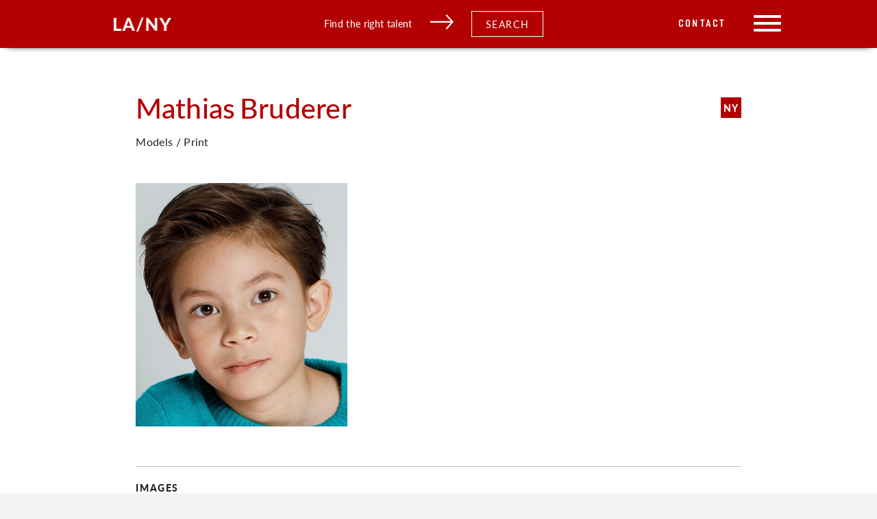

--- FILE ---
content_type: text/html; charset=UTF-8
request_url: https://cesdtalent.com/talent/mathias-bruderer/
body_size: 20582
content:
<!doctype html>
<html lang="en-US">
  <head>
  <meta charset="utf-8">
  <meta http-equiv="x-ua-compatible" content="ie=edge">
  <meta name="viewport" content="width=device-width, initial-scale=1, shrink-to-fit=no">
  <title>Mathias Bruderer &#8211; CESD</title>
<meta name='robots' content='max-image-preview:large' />
<link rel='dns-prefetch' href='//cesdtalent.com' />
<link rel='dns-prefetch' href='//fonts.googleapis.com' />
<link rel="stylesheet" href="/wp-includes/css/dist/block-library/style.min.css?ver=6.4.3">
<style id='global-styles-inline-css' type='text/css'>
body{--wp--preset--color--black: #000000;--wp--preset--color--cyan-bluish-gray: #abb8c3;--wp--preset--color--white: #ffffff;--wp--preset--color--pale-pink: #f78da7;--wp--preset--color--vivid-red: #cf2e2e;--wp--preset--color--luminous-vivid-orange: #ff6900;--wp--preset--color--luminous-vivid-amber: #fcb900;--wp--preset--color--light-green-cyan: #7bdcb5;--wp--preset--color--vivid-green-cyan: #00d084;--wp--preset--color--pale-cyan-blue: #8ed1fc;--wp--preset--color--vivid-cyan-blue: #0693e3;--wp--preset--color--vivid-purple: #9b51e0;--wp--preset--gradient--vivid-cyan-blue-to-vivid-purple: linear-gradient(135deg,rgba(6,147,227,1) 0%,rgb(155,81,224) 100%);--wp--preset--gradient--light-green-cyan-to-vivid-green-cyan: linear-gradient(135deg,rgb(122,220,180) 0%,rgb(0,208,130) 100%);--wp--preset--gradient--luminous-vivid-amber-to-luminous-vivid-orange: linear-gradient(135deg,rgba(252,185,0,1) 0%,rgba(255,105,0,1) 100%);--wp--preset--gradient--luminous-vivid-orange-to-vivid-red: linear-gradient(135deg,rgba(255,105,0,1) 0%,rgb(207,46,46) 100%);--wp--preset--gradient--very-light-gray-to-cyan-bluish-gray: linear-gradient(135deg,rgb(238,238,238) 0%,rgb(169,184,195) 100%);--wp--preset--gradient--cool-to-warm-spectrum: linear-gradient(135deg,rgb(74,234,220) 0%,rgb(151,120,209) 20%,rgb(207,42,186) 40%,rgb(238,44,130) 60%,rgb(251,105,98) 80%,rgb(254,248,76) 100%);--wp--preset--gradient--blush-light-purple: linear-gradient(135deg,rgb(255,206,236) 0%,rgb(152,150,240) 100%);--wp--preset--gradient--blush-bordeaux: linear-gradient(135deg,rgb(254,205,165) 0%,rgb(254,45,45) 50%,rgb(107,0,62) 100%);--wp--preset--gradient--luminous-dusk: linear-gradient(135deg,rgb(255,203,112) 0%,rgb(199,81,192) 50%,rgb(65,88,208) 100%);--wp--preset--gradient--pale-ocean: linear-gradient(135deg,rgb(255,245,203) 0%,rgb(182,227,212) 50%,rgb(51,167,181) 100%);--wp--preset--gradient--electric-grass: linear-gradient(135deg,rgb(202,248,128) 0%,rgb(113,206,126) 100%);--wp--preset--gradient--midnight: linear-gradient(135deg,rgb(2,3,129) 0%,rgb(40,116,252) 100%);--wp--preset--font-size--small: 13px;--wp--preset--font-size--medium: 20px;--wp--preset--font-size--large: 36px;--wp--preset--font-size--x-large: 42px;--wp--preset--spacing--20: 0.44rem;--wp--preset--spacing--30: 0.67rem;--wp--preset--spacing--40: 1rem;--wp--preset--spacing--50: 1.5rem;--wp--preset--spacing--60: 2.25rem;--wp--preset--spacing--70: 3.38rem;--wp--preset--spacing--80: 5.06rem;--wp--preset--shadow--natural: 6px 6px 9px rgba(0, 0, 0, 0.2);--wp--preset--shadow--deep: 12px 12px 50px rgba(0, 0, 0, 0.4);--wp--preset--shadow--sharp: 6px 6px 0px rgba(0, 0, 0, 0.2);--wp--preset--shadow--outlined: 6px 6px 0px -3px rgba(255, 255, 255, 1), 6px 6px rgba(0, 0, 0, 1);--wp--preset--shadow--crisp: 6px 6px 0px rgba(0, 0, 0, 1);}body { margin: 0; }.wp-site-blocks > .alignleft { float: left; margin-right: 2em; }.wp-site-blocks > .alignright { float: right; margin-left: 2em; }.wp-site-blocks > .aligncenter { justify-content: center; margin-left: auto; margin-right: auto; }:where(.is-layout-flex){gap: 0.5em;}:where(.is-layout-grid){gap: 0.5em;}body .is-layout-flow > .alignleft{float: left;margin-inline-start: 0;margin-inline-end: 2em;}body .is-layout-flow > .alignright{float: right;margin-inline-start: 2em;margin-inline-end: 0;}body .is-layout-flow > .aligncenter{margin-left: auto !important;margin-right: auto !important;}body .is-layout-constrained > .alignleft{float: left;margin-inline-start: 0;margin-inline-end: 2em;}body .is-layout-constrained > .alignright{float: right;margin-inline-start: 2em;margin-inline-end: 0;}body .is-layout-constrained > .aligncenter{margin-left: auto !important;margin-right: auto !important;}body .is-layout-constrained > :where(:not(.alignleft):not(.alignright):not(.alignfull)){max-width: var(--wp--style--global--content-size);margin-left: auto !important;margin-right: auto !important;}body .is-layout-constrained > .alignwide{max-width: var(--wp--style--global--wide-size);}body .is-layout-flex{display: flex;}body .is-layout-flex{flex-wrap: wrap;align-items: center;}body .is-layout-flex > *{margin: 0;}body .is-layout-grid{display: grid;}body .is-layout-grid > *{margin: 0;}body{padding-top: 0px;padding-right: 0px;padding-bottom: 0px;padding-left: 0px;}a:where(:not(.wp-element-button)){text-decoration: underline;}.wp-element-button, .wp-block-button__link{background-color: #32373c;border-width: 0;color: #fff;font-family: inherit;font-size: inherit;line-height: inherit;padding: calc(0.667em + 2px) calc(1.333em + 2px);text-decoration: none;}.has-black-color{color: var(--wp--preset--color--black) !important;}.has-cyan-bluish-gray-color{color: var(--wp--preset--color--cyan-bluish-gray) !important;}.has-white-color{color: var(--wp--preset--color--white) !important;}.has-pale-pink-color{color: var(--wp--preset--color--pale-pink) !important;}.has-vivid-red-color{color: var(--wp--preset--color--vivid-red) !important;}.has-luminous-vivid-orange-color{color: var(--wp--preset--color--luminous-vivid-orange) !important;}.has-luminous-vivid-amber-color{color: var(--wp--preset--color--luminous-vivid-amber) !important;}.has-light-green-cyan-color{color: var(--wp--preset--color--light-green-cyan) !important;}.has-vivid-green-cyan-color{color: var(--wp--preset--color--vivid-green-cyan) !important;}.has-pale-cyan-blue-color{color: var(--wp--preset--color--pale-cyan-blue) !important;}.has-vivid-cyan-blue-color{color: var(--wp--preset--color--vivid-cyan-blue) !important;}.has-vivid-purple-color{color: var(--wp--preset--color--vivid-purple) !important;}.has-black-background-color{background-color: var(--wp--preset--color--black) !important;}.has-cyan-bluish-gray-background-color{background-color: var(--wp--preset--color--cyan-bluish-gray) !important;}.has-white-background-color{background-color: var(--wp--preset--color--white) !important;}.has-pale-pink-background-color{background-color: var(--wp--preset--color--pale-pink) !important;}.has-vivid-red-background-color{background-color: var(--wp--preset--color--vivid-red) !important;}.has-luminous-vivid-orange-background-color{background-color: var(--wp--preset--color--luminous-vivid-orange) !important;}.has-luminous-vivid-amber-background-color{background-color: var(--wp--preset--color--luminous-vivid-amber) !important;}.has-light-green-cyan-background-color{background-color: var(--wp--preset--color--light-green-cyan) !important;}.has-vivid-green-cyan-background-color{background-color: var(--wp--preset--color--vivid-green-cyan) !important;}.has-pale-cyan-blue-background-color{background-color: var(--wp--preset--color--pale-cyan-blue) !important;}.has-vivid-cyan-blue-background-color{background-color: var(--wp--preset--color--vivid-cyan-blue) !important;}.has-vivid-purple-background-color{background-color: var(--wp--preset--color--vivid-purple) !important;}.has-black-border-color{border-color: var(--wp--preset--color--black) !important;}.has-cyan-bluish-gray-border-color{border-color: var(--wp--preset--color--cyan-bluish-gray) !important;}.has-white-border-color{border-color: var(--wp--preset--color--white) !important;}.has-pale-pink-border-color{border-color: var(--wp--preset--color--pale-pink) !important;}.has-vivid-red-border-color{border-color: var(--wp--preset--color--vivid-red) !important;}.has-luminous-vivid-orange-border-color{border-color: var(--wp--preset--color--luminous-vivid-orange) !important;}.has-luminous-vivid-amber-border-color{border-color: var(--wp--preset--color--luminous-vivid-amber) !important;}.has-light-green-cyan-border-color{border-color: var(--wp--preset--color--light-green-cyan) !important;}.has-vivid-green-cyan-border-color{border-color: var(--wp--preset--color--vivid-green-cyan) !important;}.has-pale-cyan-blue-border-color{border-color: var(--wp--preset--color--pale-cyan-blue) !important;}.has-vivid-cyan-blue-border-color{border-color: var(--wp--preset--color--vivid-cyan-blue) !important;}.has-vivid-purple-border-color{border-color: var(--wp--preset--color--vivid-purple) !important;}.has-vivid-cyan-blue-to-vivid-purple-gradient-background{background: var(--wp--preset--gradient--vivid-cyan-blue-to-vivid-purple) !important;}.has-light-green-cyan-to-vivid-green-cyan-gradient-background{background: var(--wp--preset--gradient--light-green-cyan-to-vivid-green-cyan) !important;}.has-luminous-vivid-amber-to-luminous-vivid-orange-gradient-background{background: var(--wp--preset--gradient--luminous-vivid-amber-to-luminous-vivid-orange) !important;}.has-luminous-vivid-orange-to-vivid-red-gradient-background{background: var(--wp--preset--gradient--luminous-vivid-orange-to-vivid-red) !important;}.has-very-light-gray-to-cyan-bluish-gray-gradient-background{background: var(--wp--preset--gradient--very-light-gray-to-cyan-bluish-gray) !important;}.has-cool-to-warm-spectrum-gradient-background{background: var(--wp--preset--gradient--cool-to-warm-spectrum) !important;}.has-blush-light-purple-gradient-background{background: var(--wp--preset--gradient--blush-light-purple) !important;}.has-blush-bordeaux-gradient-background{background: var(--wp--preset--gradient--blush-bordeaux) !important;}.has-luminous-dusk-gradient-background{background: var(--wp--preset--gradient--luminous-dusk) !important;}.has-pale-ocean-gradient-background{background: var(--wp--preset--gradient--pale-ocean) !important;}.has-electric-grass-gradient-background{background: var(--wp--preset--gradient--electric-grass) !important;}.has-midnight-gradient-background{background: var(--wp--preset--gradient--midnight) !important;}.has-small-font-size{font-size: var(--wp--preset--font-size--small) !important;}.has-medium-font-size{font-size: var(--wp--preset--font-size--medium) !important;}.has-large-font-size{font-size: var(--wp--preset--font-size--large) !important;}.has-x-large-font-size{font-size: var(--wp--preset--font-size--x-large) !important;}
.wp-block-navigation a:where(:not(.wp-element-button)){color: inherit;}
:where(.wp-block-post-template.is-layout-flex){gap: 1.25em;}:where(.wp-block-post-template.is-layout-grid){gap: 1.25em;}
:where(.wp-block-columns.is-layout-flex){gap: 2em;}:where(.wp-block-columns.is-layout-grid){gap: 2em;}
.wp-block-pullquote{font-size: 1.5em;line-height: 1.6;}
</style>
<link rel="stylesheet" href="https://fonts.googleapis.com/css?family=Open+Sans%3A400%2C400i%2C600%2C600i%2C700%2C700i&#038;subset=cyrillic%2Ccyrillic-ext%2Clatin-ext&#038;ver=6.4.3">
<link rel="stylesheet" href="/wp-content/plugins/ingallery/assets/css/ingfont.css?ver=1.83">
<link rel="stylesheet" href="/wp-content/plugins/ingallery/assets/css/frontend.css?ver=1.83">
<link rel="stylesheet" href="/wp-content/plugins/ingallery/assets/slick/slick.css?ver=1.83">
<link rel="stylesheet" href="/wp-content/themes/cesdtalent/dist/styles/main_74338409.css?ver=2">
<script type="text/javascript" src="/wp-includes/js/jquery/jquery.min.js?ver=3.7.1" id="jquery-core-js"></script>
<script type="text/javascript" src="/wp-includes/js/jquery/jquery-migrate.min.js?ver=3.4.1" id="jquery-migrate-js"></script>
<script type="text/javascript" src="/wp-content/plugins/ingallery/assets/js/jquery.form.min.js?ver=1.83" id="jq-form-js"></script>
<script type="text/javascript" src="/wp-content/plugins/ingallery/assets/slick/slick.js?ver=1.83" id="ingallery-slick-js"></script>
<script type="text/javascript" id="ingallery-plugin-js-extra">
/* <![CDATA[ */
var ingallery_ajax_object = {"ajax_url":"https:\/\/cesdtalent.com\/wp-admin\/admin-ajax.php","lang":{"error_title":"Unfortunately, an error occurred","system_error":"Sytem error. Please refresh the page and try again","view_on_instagram":"View on Instagram"}};
/* ]]> */
</script>
<script type="text/javascript" src="/wp-content/plugins/ingallery/assets/js/jq-ingallery.js?ver=1.83" id="ingallery-plugin-js"></script>
<link rel="canonical" href="https://cesdtalent.com/talent/mathias-bruderer/" />
<meta property='og:url' content='https://cesdtalent.com/talent/mathias-bruderer/' />
<meta property='og:type' content='website' />
<link rel='apple-touch-icon' sizes='76x76' href='https://cesdtalent.com/wp-content/themes/cesdtalent/dist/images/meta/apple-touch-icon_feea478e.png'>
<link rel='icon' type='image/png' sizes='32x32' href='https://cesdtalent.com/wp-content/themes/cesdtalent/dist/images/meta/favicon-32x32_d3b595d8.png'>
<link rel='icon' type='image/png' sizes='16x16' href='https://cesdtalent.com/wp-content/themes/cesdtalent/dist/images/meta/favicon-16x16_f0855913.png'>
<link rel='manifest' href='https://cesdtalent.com/wp-content/themes/cesdtalent/dist/images/meta/site_68920204.webmanifest'>
<link rel='mask-icon' href='https://cesdtalent.com/wp-content/themes/cesdtalent/dist/images/meta/safari-pinned-tab_90801f3c.svg' color='#5bbad5'>
<meta name='msapplication-TileColor' content='#00aba9'>
<meta name='theme-color' content='#ffffff'>
<!-- Global site tag (gtag.js) - Google Analytics -->
<script async src="https://www.googletagmanager.com/gtag/js?id=UA-150033789-1"></script>
<script>
  window.dataLayer = window.dataLayer || [];
  function gtag(){dataLayer.push(arguments);}
  gtag('js', new Date());

  gtag('config', 'UA-150033789-1');
</script></head>
  <body class="talent-template-default single single-talent postid-39429 locale-en-us mathias-bruderer app-data index-data singular-data single-data single-talent-data single-talent-mathias-bruderer-data">
        <header class="banner">
    <a href="#skip-nav" class="skip">Skip to content</a>
    <div class="banner-shadow"></div>
    <div class="content-container header-content">
        <a class="brand" href="https://cesdtalent.com/"><img src="/wp-content/uploads/2019/12/la-ny.png" alt=""></a>
        <div class="header-cta">
            <div class="header-cta-text">
                Find the right talent
            </div>
            <div class="header-cta-arrow">
                <svg xmlns="http://www.w3.org/2000/svg" width="31.823" height="20.592" viewBox="0 0 31.823 20.592">
    <defs>
        <style>
            .cls-1 {
                fill: none;
                stroke: #fff;
                stroke-width: 2px;
            }
        </style>
    </defs>
    <g id="Group_204" data-name="Group 204" transform="translate(0 0.671)">
        <line id="Line_27" data-name="Line 27" class="cls-1" x2="30" transform="translate(0 9.5)"/>
        <path id="Path_291" data-name="Path 291" class="cls-1" d="M517,8l8.674,9.576L517,27.253" transform="translate(-495.197 -8)"/>
    </g>
</svg>
            </div>
            <div class="header-cta-button search-filter-trigger">Search</div>
        </div>
        <div class="menu-wrap">
            <a class="header-page-link desktop-only" href="https://live-cesdtalent.pantheonsite.io/contact/" class="header-cta-button">Contact</a>
            <div class="header-search-icon">
                <svg xmlns="http://www.w3.org/2000/svg" width="25" height="25" viewBox="0 0 25 25">
    <path id="Path_263" data-name="Path 263" d="M280.763,1163.767a.817.817,0,0,1-1.144,0l-6.48-6.377a10.574,10.574,0,0,1-6.62,2.312,10.352,10.352,0,1,1,10.518-10.35,10.214,10.214,0,0,1-2.728,6.938l6.454,6.353A.785.785,0,0,1,280.763,1163.767Zm-14.244-23.174a8.76,8.76,0,1,0,8.9,8.759A8.83,8.83,0,0,0,266.518,1140.593Z" transform="translate(-256 -1139)" fill="#fff" fill-rule="evenodd"/>
</svg>
            </div>
            <div class="menu-toggle">
                <span></span>
                <span></span>
                <span></span>
            </div>
        </div>
    </div>
    <nav class="nav-primary">
                    <ul id="menu-primary-navigation" class="nav"><li class="menu-item menu-home"><a href="https://cesdtalent.com/">Home</a></li>
<li class="menu-item menu-departments"><a href="https://cesdtalent.com/departments/">Departments</a></li>
<li class="menu-item menu-agents"><a href="/agents">Agents</a></li>
<li class="menu-item menu-about"><a href="https://cesdtalent.com/about/">About</a></li>
<li class="menu-item menu-faqs-and-updates"><a href="https://cesdtalent.com/news-2/">FAQ&#8217;s and Updates</a></li>
<li class="menu-item menu-contact"><a href="https://cesdtalent.com/contact/">Contact</a></li>
</ul>
            </nav>
</header>
    <div class="wrap container" role="document">
      <div class="content">
        <main class="main">
                 <div class="content-single-talent">
    <div class="content-container has-cols">
        <div class="col-10-centered">
            <div class="header-wrap">
                <div class="name-wrap">
                    <div class="first-name"><h2>Mathias</h2></div>
                    <div class="last-name"><h2>Bruderer</h2></div>
                </div>
                                                    <div class="city-wrap">
                                                                                                                <div class="agent-city">NY</div>
                                                                                                    </div>
                            </div>

            <div class="department-name">
                                                Models / Print

                            </div>

            <section class="profile-section flex-row">
                    <div class="profile-image">
                <figure class="background" style="background-image: url(/wp-content/uploads/2020/01/Mathias-Bruderer-Default.jpg);"></figure>
            </div>
                            <div class="stats-wrap flex-row ">
                                                                                                                                                                                                                                                                                                                                                                                                                                                                                                                                                                                                                                                                                                                                                                                                                                                            </div>
            </section>

                            <section class="image-section">
        <div class="additional-media-wrap">
            <h6>Images</h6>
            <div class="media-files-wrap flex-row">
                                                <div class="image-wrap" data-image-index="0">
                                                                                        <figure class="background" style="background-image: url(/wp-content/uploads/2020/01/Mathias-Bruderer-8.jpg);"></figure>
                                                        </div>
                                                <div class="image-wrap" data-image-index="1">
                                                                                        <figure class="background" style="background-image: url(/wp-content/uploads/2020/01/Mathias-Bruderer-3.jpg);"></figure>
                                                        </div>
                                                <div class="image-wrap" data-image-index="2">
                                                                                        <figure class="background" style="background-image: url(/wp-content/uploads/2020/01/Mathias-Bruderer-2.jpg);"></figure>
                                                        </div>
                                                <div class="image-wrap" data-image-index="3">
                                                                                        <figure class="background" style="background-image: url(/wp-content/uploads/2020/01/Mathias-Bruderer-5.jpg);"></figure>
                                                        </div>
                                                <div class="image-wrap" data-image-index="4">
                                                                                        <figure class="background" style="background-image: url(/wp-content/uploads/2020/01/Mathias-Bruderer-10.jpg);"></figure>
                                                        </div>
                                                <div class="image-wrap" data-image-index="5">
                                                                                        <figure class="background" style="background-image: url(/wp-content/uploads/2020/01/Mathias-Bruderer-7.jpg);"></figure>
                                                        </div>
                                                <div class="image-wrap" data-image-index="6">
                                                                                        <figure class="background" style="background-image: url(/wp-content/uploads/2020/01/Mathias-Bruderer-4.jpg);"></figure>
                                                        </div>
                                                <div class="image-wrap" data-image-index="7">
                                                                                        <figure class="background" style="background-image: url(/wp-content/uploads/2020/01/Mathias-Bruderer-11.jpg);"></figure>
                                                        </div>
                                                <div class="image-wrap" data-image-index="8">
                                                                                        <figure class="background" style="background-image: url(/wp-content/uploads/2020/01/Mathias-Bruderer-12.jpg);"></figure>
                                                        </div>
                                                <div class="image-wrap" data-image-index="9">
                                                                                        <figure class="background" style="background-image: url(/wp-content/uploads/2020/01/Mathias-Bruderer-6.jpg);"></figure>
                                                        </div>
                                                <div class="image-wrap" data-image-index="10">
                                                                                        <figure class="background" style="background-image: url(/wp-content/uploads/2020/01/Mathias-Bruderer-9.jpg);"></figure>
                                                        </div>
                                                <div class="image-wrap" data-image-index="11">
                                                                                                            <figure class="background" style="background-image: url(https://cesd-talent.s3.us-east-2.amazonaws.com/talentimages/636840176959948193.jpg);"></figure>
                                    </div>
                                                <div class="image-wrap" data-image-index="12">
                                                                                                            <figure class="background" style="background-image: url(https://cesd-talent.s3.us-east-2.amazonaws.com/talentimages/636840177134520026.jpg);"></figure>
                                    </div>
                                                <div class="image-wrap" data-image-index="13">
                                                                                                            <figure class="background" style="background-image: url(https://cesd-talent.s3.us-east-2.amazonaws.com/talentimages/636840178588973287.jpg);"></figure>
                                    </div>
                                                <div class="image-wrap" data-image-index="14">
                                                                                                            <figure class="background" style="background-image: url(https://cesd-talent.s3.us-east-2.amazonaws.com/talentimages/636840177226564156.jpg);"></figure>
                                    </div>
                                            </div>
        </div>
    </section>
                                                                    
                    </div>
    </div>
</div>
<div class="media-modal modal">

    <div class="media-modal--overlay"></div>

    <div class="media-modal--inner">

        <div class="media-modal--escape">
            <span></span>
            <span></span>
        </div>

        <div class="media-modal--content">
        </div>

    </div>

</div>            <div class="search-modal modal">

    <div class="search-modal--overlay">
        <div class="search-modal--escape">
            <span></span>
            <span></span>
        </div>
    </div>

    <div class="search-modal--inner">

        <div class="search-modal--content">
            <div class="search-modal-content">

    <h3>Looking for someone specific? Start with Departments.</h3>

    <form action="/search" class="filter-form" id="search-modal-form">

        <div class="col-8-centered flex-row flex-wrap">
            <div class="primary-search-filter">
                <label for="department">Search by Department:</label>
                <select class="selectize" name="department" id="department">
                    <option value="" disabled selected>Search by Department</option>
                                            <option data-test="test" value="vo-animation">VO / Animation</option>
                                            <option data-test="test" value="vo-gaming">VO / Gaming</option>
                                            <option data-test="test" value="vo-commercial">VO / Commercial</option>
                                            <option data-test="test" value="vo-celebrity">VO / Celebrity</option>
                                            <option data-test="test" value="vo-espanol">VO / Español</option>
                                            <option data-test="test" value="vo-promo">VO / Promo</option>
                                            <option data-test="test" value="vo-narration">VO / Narration</option>
                                            <option data-test="test" value="vo-trailer">VO / Trailer</option>
                                            <option data-test="test" value="vo-radio-imaging">VO / Radio Imaging</option>
                                            <option data-test="test" value="vo-creature">VO / Creature</option>
                                            <option data-test="test" value="conventions">Conventions</option>
                                            <option data-test="test" value="models-print">Models / Print</option>
                                            <option data-test="test" value="theatrical">Theatrical - Talent</option>
                                            <option data-test="test" value="emerging-talent">Emerging - Talent</option>
                                            <option data-test="test" value="oc-commercial">OC / Commercial</option>
                                            <option data-test="test" value="oc-youth-commercial">OC / Youth Commercial</option>
                                            <option data-test="test" value="oc-celebrity">OC / Celebrity</option>
                                            <option data-test="test" value="oc-dance">OC / Dance</option>
                                            <option data-test="test" value="oc-motion-capture">OC / Motion Capture</option>
                                            <option data-test="test" value="comedy">Comedy</option>
                                            <option data-test="test" value="digital">Digital</option>
                                            <option data-test="test" value="vo-tv-affiliates">VO / TV Affiliates</option>
                                            <option data-test="test" value="vo-youth-animation">VO / Youth Animation</option>
                                    </select>
            </div>
            <div class="primary-search-filter models-print-city-search-filter">
                <label for="search-by-city">Select City:</label><br>
                <input type="radio" data-city-id="los_angeles" id="los_angeles_radio" name="search-by-city">Los Angeles
                <input type="radio" data-city-id="new_york" id="new_york_radio" name="search-by-city">New York
            </div>
        </div>

        <div class="email-option">
            <div class="col-8-centered text-center">
                <div class="custom-profile-content">
                    Interested in working with our onscreen and print talent? We’ll put together a custom portfolio for you! Submit the form to get started.
                </div>
                <div class="col-9-centered text-center success-message">
                    Thank you for submitting interest in our talent! We will reach out shortly with any follow up questions to create a portfolio for your needs.
                </div>
                <div class="loading-spinner"></div>
            </div>
        </div>

        <div class="filter-options row">
            <div class="col-4 filter-options-column">
                <div class="filter-options-group filter-options-group-disabled flex-row-wrap" data-group-slug="search_by_name">
                    <h5>Search by Name</h5>
                    <input id="name" name="search" type="text" placeholder="Name">
                </div>
                                                                                                    <div class="filter-options-group filter-options-group-disabled flex-row-wrap" data-group-slug="search_by_city">
                            <h5>Search By Location</h5>
                                                            <div class="half-width checkbox-wrap">
                                    <input class="search-checkbox" type="checkbox" name="city[]" id="los-angeles" value="los-angeles"><label
                                            for="los-angeles">Los Angeles</label>
                                </div>
                                                            <div class="half-width checkbox-wrap">
                                    <input class="search-checkbox" type="checkbox" name="city[]" id="new-york" value="new-york"><label
                                            for="new-york">New York</label>
                                </div>
                                                    </div>
                                                                                                                                                                                        <div class="filter-options-group filter-options-group-disabled flex-row-wrap" data-group-slug="search_by_age">
                            <h5>Search by Age</h5>
                                                            <div class="half-width checkbox-wrap">
                                    <input class="search-checkbox" type="checkbox" name="age_ranges[]" id="Newborn-2" value="Newborn-2"><label
                                            for="Newborn-2">0 - 2</label>
                                </div>
                                                            <div class="half-width checkbox-wrap">
                                    <input class="search-checkbox" type="checkbox" name="age_ranges[]" id="3-5" value="3-5"><label
                                            for="3-5">3 - 5</label>
                                </div>
                                                            <div class="half-width checkbox-wrap">
                                    <input class="search-checkbox" type="checkbox" name="age_ranges[]" id="6-8" value="6-8"><label
                                            for="6-8">6 - 8</label>
                                </div>
                                                            <div class="half-width checkbox-wrap">
                                    <input class="search-checkbox" type="checkbox" name="age_ranges[]" id="9-12" value="9-12"><label
                                            for="9-12">9 - 12</label>
                                </div>
                                                            <div class="half-width checkbox-wrap">
                                    <input class="search-checkbox" type="checkbox" name="age_ranges[]" id="13-15" value="13-15"><label
                                            for="13-15">13 - 15</label>
                                </div>
                                                            <div class="half-width checkbox-wrap">
                                    <input class="search-checkbox" type="checkbox" name="age_ranges[]" id="16-18" value="16-18"><label
                                            for="16-18">16 - 18</label>
                                </div>
                                                            <div class="half-width checkbox-wrap">
                                    <input class="search-checkbox" type="checkbox" name="age_ranges[]" id="18-25" value="18-25"><label
                                            for="18-25">18 - 25</label>
                                </div>
                                                            <div class="half-width checkbox-wrap">
                                    <input class="search-checkbox" type="checkbox" name="age_ranges[]" id="26-30" value="26-30"><label
                                            for="26-30">26 - 30</label>
                                </div>
                                                            <div class="half-width checkbox-wrap">
                                    <input class="search-checkbox" type="checkbox" name="age_ranges[]" id="31-40" value="31-40"><label
                                            for="31-40">31 - 40</label>
                                </div>
                                                            <div class="half-width checkbox-wrap">
                                    <input class="search-checkbox" type="checkbox" name="age_ranges[]" id="41-50" value="41-50"><label
                                            for="41-50">41 - 50</label>
                                </div>
                                                            <div class="half-width checkbox-wrap">
                                    <input class="search-checkbox" type="checkbox" name="age_ranges[]" id="51-60" value="51-60"><label
                                            for="51-60">51 - 60</label>
                                </div>
                                                            <div class="half-width checkbox-wrap">
                                    <input class="search-checkbox" type="checkbox" name="age_ranges[]" id="60-plus" value="60-plus"><label
                                            for="60-plus">60+</label>
                                </div>
                                                    </div>
                                                                                                                                                                                        <div class="filter-options-group filter-options-group-disabled flex-row-wrap" data-group-slug="search_by_gender">
                            <h5>Search by Gender</h5>
                                                            <div class="half-width checkbox-wrap">
                                    <input class="search-checkbox" type="checkbox" name="gender[]" id="female" value="female"><label
                                            for="female">Female</label>
                                </div>
                                                            <div class="half-width checkbox-wrap">
                                    <input class="search-checkbox" type="checkbox" name="gender[]" id="male" value="male"><label
                                            for="male">Male</label>
                                </div>
                                                            <div class="half-width checkbox-wrap">
                                    <input class="search-checkbox" type="checkbox" name="gender[]" id="nonbinary" value="nonbinary"><label
                                            for="nonbinary">Non-Binary</label>
                                </div>
                                                    </div>
                                                                                                                                                                    <div class="filter-options-group filter-options-group-disabled flex-row-wrap" data-group-slug="search_by_ethnicity">
                            <h5>Search by Ethnicity</h5>
                                                            <div class="full-width checkbox-wrap">
                                    <input class="search-checkbox" type="checkbox" name="ethnicity[]" id="african-american" value="african-american"><label
                                            for="african-american">African American</label>
                                </div>
                                                            <div class="full-width checkbox-wrap">
                                    <input class="search-checkbox" type="checkbox" name="ethnicity[]" id="american" value="american"><label
                                            for="american">American</label>
                                </div>
                                                            <div class="full-width checkbox-wrap">
                                    <input class="search-checkbox" type="checkbox" name="ethnicity[]" id="arabian" value="arabian"><label
                                            for="arabian">Arabian</label>
                                </div>
                                                            <div class="full-width checkbox-wrap">
                                    <input class="search-checkbox" type="checkbox" name="ethnicity[]" id="asian" value="asian"><label
                                            for="asian">Asian</label>
                                </div>
                                                            <div class="full-width checkbox-wrap">
                                    <input class="search-checkbox" type="checkbox" name="ethnicity[]" id="australian" value="australian"><label
                                            for="australian">Australian</label>
                                </div>
                                                            <div class="full-width checkbox-wrap">
                                    <input class="search-checkbox" type="checkbox" name="ethnicity[]" id="black" value="black"><label
                                            for="black">Black</label>
                                </div>
                                                            <div class="full-width checkbox-wrap">
                                    <input class="search-checkbox" type="checkbox" name="ethnicity[]" id="brazilian" value="brazilian"><label
                                            for="brazilian">Brazilian</label>
                                </div>
                                                            <div class="full-width checkbox-wrap">
                                    <input class="search-checkbox" type="checkbox" name="ethnicity[]" id="caucasian" value="caucasian"><label
                                            for="caucasian">Caucasian</label>
                                </div>
                                                            <div class="full-width checkbox-wrap">
                                    <input class="search-checkbox" type="checkbox" name="ethnicity[]" id="chinese" value="chinese"><label
                                            for="chinese">Chinese</label>
                                </div>
                                                            <div class="full-width checkbox-wrap">
                                    <input class="search-checkbox" type="checkbox" name="ethnicity[]" id="ethnically-ambiguous" value="ethnically-ambiguous"><label
                                            for="ethnically-ambiguous">Ethnically Ambiguous</label>
                                </div>
                                                            <div class="full-width checkbox-wrap">
                                    <input class="search-checkbox" type="checkbox" name="ethnicity[]" id="eurasian" value="eurasian"><label
                                            for="eurasian">Eurasian</label>
                                </div>
                                                            <div class="full-width checkbox-wrap">
                                    <input class="search-checkbox" type="checkbox" name="ethnicity[]" id="filipino" value="filipino"><label
                                            for="filipino">Filipino</label>
                                </div>
                                                            <div class="full-width checkbox-wrap">
                                    <input class="search-checkbox" type="checkbox" name="ethnicity[]" id="french" value="french"><label
                                            for="french">French</label>
                                </div>
                                                            <div class="full-width checkbox-wrap">
                                    <input class="search-checkbox" type="checkbox" name="ethnicity[]" id="hispanic" value="hispanic"><label
                                            for="hispanic">Hispanic</label>
                                </div>
                                                            <div class="full-width checkbox-wrap">
                                    <input class="search-checkbox" type="checkbox" name="ethnicity[]" id="icelandic" value="icelandic"><label
                                            for="icelandic">icelandic</label>
                                </div>
                                                            <div class="full-width checkbox-wrap">
                                    <input class="search-checkbox" type="checkbox" name="ethnicity[]" id="indian" value="indian"><label
                                            for="indian">Indian</label>
                                </div>
                                                            <div class="full-width checkbox-wrap">
                                    <input class="search-checkbox" type="checkbox" name="ethnicity[]" id="japanese" value="japanese"><label
                                            for="japanese">Japanese</label>
                                </div>
                                                            <div class="full-width checkbox-wrap">
                                    <input class="search-checkbox" type="checkbox" name="ethnicity[]" id="latin-american" value="latin-american"><label
                                            for="latin-american">Latin American</label>
                                </div>
                                                            <div class="full-width checkbox-wrap">
                                    <input class="search-checkbox" type="checkbox" name="ethnicity[]" id="latinx" value="latinx"><label
                                            for="latinx">Latinx</label>
                                </div>
                                                            <div class="full-width checkbox-wrap">
                                    <input class="search-checkbox" type="checkbox" name="ethnicity[]" id="mexican" value="mexican"><label
                                            for="mexican">Mexican</label>
                                </div>
                                                            <div class="full-width checkbox-wrap">
                                    <input class="search-checkbox" type="checkbox" name="ethnicity[]" id="middle-eastern" value="middle-eastern"><label
                                            for="middle-eastern">Middle Eastern</label>
                                </div>
                                                            <div class="full-width checkbox-wrap">
                                    <input class="search-checkbox" type="checkbox" name="ethnicity[]" id="native-american" value="native-american"><label
                                            for="native-american">Native American</label>
                                </div>
                                                            <div class="full-width checkbox-wrap">
                                    <input class="search-checkbox" type="checkbox" name="ethnicity[]" id="pacific-islander" value="pacific-islander"><label
                                            for="pacific-islander">Pacific Islander</label>
                                </div>
                                                            <div class="full-width checkbox-wrap">
                                    <input class="search-checkbox" type="checkbox" name="ethnicity[]" id="samoan" value="samoan"><label
                                            for="samoan">Samoan</label>
                                </div>
                                                            <div class="full-width checkbox-wrap">
                                    <input class="search-checkbox" type="checkbox" name="ethnicity[]" id="vietnamese" value="vietnamese"><label
                                            for="vietnamese">Vietnamese</label>
                                </div>
                                                    </div>
                                                                                                                                                                                                                    </div>
            <div class="col-4 filter-options-column">
                                                                                                                                            <div class="filter-options-group filter-options-group-disabled flex-row-wrap" data-group-slug="search_by_category">
                            <h5></h5>
                                                            <div class="full-width checkbox-wrap">
                                    <input class="search-checkbox" type="checkbox" name="talent_categories[]" id="adult-female-models-18-40" value="adult-female-models-18-40"><label
                                            for="adult-female-models-18-40">Adult Female Models 18-40</label>
                                </div>
                                                            <div class="full-width checkbox-wrap">
                                    <input class="search-checkbox" type="checkbox" name="talent_categories[]" id="adult-female-models-40" value="adult-female-models-40"><label
                                            for="adult-female-models-40">Adult Female Models 40+</label>
                                </div>
                                                            <div class="full-width checkbox-wrap">
                                    <input class="search-checkbox" type="checkbox" name="talent_categories[]" id="adult-female-models-50" value="adult-female-models-50"><label
                                            for="adult-female-models-50">Adult Female Models 50+</label>
                                </div>
                                                            <div class="full-width checkbox-wrap">
                                    <input class="search-checkbox" type="checkbox" name="talent_categories[]" id="adult-male-models-18-40" value="adult-male-models-18-40"><label
                                            for="adult-male-models-18-40">Adult Male Models 18-40</label>
                                </div>
                                                            <div class="full-width checkbox-wrap">
                                    <input class="search-checkbox" type="checkbox" name="talent_categories[]" id="adult-male-models-40" value="adult-male-models-40"><label
                                            for="adult-male-models-40">Adult Male Models 40+</label>
                                </div>
                                                            <div class="full-width checkbox-wrap">
                                    <input class="search-checkbox" type="checkbox" name="talent_categories[]" id="aea" value="aea"><label
                                            for="aea">AEA</label>
                                </div>
                                                            <div class="full-width checkbox-wrap">
                                    <input class="search-checkbox" type="checkbox" name="talent_categories[]" id="babies" value="babies"><label
                                            for="babies">Babies</label>
                                </div>
                                                            <div class="full-width checkbox-wrap">
                                    <input class="search-checkbox" type="checkbox" name="talent_categories[]" id="choreographers" value="choreographers"><label
                                            for="choreographers">Choreographers</label>
                                </div>
                                                            <div class="full-width checkbox-wrap">
                                    <input class="search-checkbox" type="checkbox" name="talent_categories[]" id="dance" value="dance"><label
                                            for="dance">Dance</label>
                                </div>
                                                            <div class="full-width checkbox-wrap">
                                    <input class="search-checkbox" type="checkbox" name="talent_categories[]" id="dancers" value="dancers"><label
                                            for="dancers">Dancers</label>
                                </div>
                                                            <div class="full-width checkbox-wrap">
                                    <input class="search-checkbox" type="checkbox" name="talent_categories[]" id="entertainment" value="entertainment"><label
                                            for="entertainment">Entertainment</label>
                                </div>
                                                            <div class="full-width checkbox-wrap">
                                    <input class="search-checkbox" type="checkbox" name="talent_categories[]" id="fit-models" value="fit-models"><label
                                            for="fit-models">Fit Models</label>
                                </div>
                                                            <div class="full-width checkbox-wrap">
                                    <input class="search-checkbox" type="checkbox" name="talent_categories[]" id="kids" value="kids"><label
                                            for="kids">Kids</label>
                                </div>
                                                            <div class="full-width checkbox-wrap">
                                    <input class="search-checkbox" type="checkbox" name="talent_categories[]" id="main-demo" value="main-demo"><label
                                            for="main-demo">Main Demo</label>
                                </div>
                                                            <div class="full-width checkbox-wrap">
                                    <input class="search-checkbox" type="checkbox" name="talent_categories[]" id="multi-format" value="multi-format"><label
                                            for="multi-format">Multi-Format</label>
                                </div>
                                                            <div class="full-width checkbox-wrap">
                                    <input class="search-checkbox" type="checkbox" name="talent_categories[]" id="news-talk-sports" value="news-talk-sports"><label
                                            for="news-talk-sports">News/Talk/Sports</label>
                                </div>
                                                            <div class="full-width checkbox-wrap">
                                    <input class="search-checkbox" type="checkbox" name="talent_categories[]" id="news-topical" value="news-topical"><label
                                            for="news-topical">News/Topical</label>
                                </div>
                                                            <div class="full-width checkbox-wrap">
                                    <input class="search-checkbox" type="checkbox" name="talent_categories[]" id="non-binary-models-18-40" value="non-binary-models-18-40"><label
                                            for="non-binary-models-18-40">Non-Binary Models 18-40</label>
                                </div>
                                                            <div class="full-width checkbox-wrap">
                                    <input class="search-checkbox" type="checkbox" name="talent_categories[]" id="non-union" value="non-union"><label
                                            for="non-union">Non-Union</label>
                                </div>
                                                            <div class="full-width checkbox-wrap">
                                    <input class="search-checkbox" type="checkbox" name="talent_categories[]" id="parts-models" value="parts-models"><label
                                            for="parts-models">Parts Models</label>
                                </div>
                                                            <div class="full-width checkbox-wrap">
                                    <input class="search-checkbox" type="checkbox" name="talent_categories[]" id="plus-size-models" value="plus-size-models"><label
                                            for="plus-size-models">Plus Size Models</label>
                                </div>
                                                            <div class="full-width checkbox-wrap">
                                    <input class="search-checkbox" type="checkbox" name="talent_categories[]" id="real-couples" value="real-couples"><label
                                            for="real-couples">Real Couples</label>
                                </div>
                                                            <div class="full-width checkbox-wrap">
                                    <input class="search-checkbox" type="checkbox" name="talent_categories[]" id="real-families" value="real-families"><label
                                            for="real-families">Real Families</label>
                                </div>
                                                            <div class="full-width checkbox-wrap">
                                    <input class="search-checkbox" type="checkbox" name="talent_categories[]" id="sag-aftra" value="sag-aftra"><label
                                            for="sag-aftra">SAG-AFTRA</label>
                                </div>
                                                            <div class="full-width checkbox-wrap">
                                    <input class="search-checkbox" type="checkbox" name="talent_categories[]" id="sports" value="sports"><label
                                            for="sports">Sports</label>
                                </div>
                                                            <div class="full-width checkbox-wrap">
                                    <input class="search-checkbox" type="checkbox" name="talent_categories[]" id="teens" value="teens"><label
                                            for="teens">Teens</label>
                                </div>
                                                            <div class="full-width checkbox-wrap">
                                    <input class="search-checkbox" type="checkbox" name="talent_categories[]" id="union-status" value="union-status"><label
                                            for="union-status">Union Status</label>
                                </div>
                                                            <div class="full-width checkbox-wrap">
                                    <input class="search-checkbox" type="checkbox" name="talent_categories[]" id="urban-hip-hop" value="urban-hip-hop"><label
                                            for="urban-hip-hop">Urban (Hip Hop)</label>
                                </div>
                                                            <div class="full-width checkbox-wrap">
                                    <input class="search-checkbox" type="checkbox" name="talent_categories[]" id="urban-ac-rb" value="urban-ac-rb"><label
                                            for="urban-ac-rb">Urban AC (R&amp;B)</label>
                                </div>
                                                    </div>
                                                                                                                                                                                                                    </div>
            <div class="col-4 filter-options-column">
                                                                                                        <div class="filter-options-group filter-options-group-disabled flex-row-wrap" data-group-slug="search_by_size">
                                <h5>Search by Size</h5>
                                                                    <div class="half-width">
                                        <label for="">Shoe Size</label>
                                        <select class="selectize" name="shoe_size" id="shoe_size">
                                            <option value="" disabled selected>Select</option>
                                                                                            <option value="null">Select</option>
                                                                                            <option value="1.0">1.0</option>
                                                                                            <option value="4.0">4.0</option>
                                                                                            <option value="5.0">5.0</option>
                                                                                            <option value="2.0">2.0</option>
                                                                                            <option value="3.0">3.0</option>
                                                                                            <option value="6.0">6.0</option>
                                                                                            <option value="7.0">7.0</option>
                                                                                            <option value="8.0">8.0</option>
                                                                                            <option value="9.0">9.0</option>
                                                                                            <option value="10.0">10.0</option>
                                                                                            <option value="11.0">11.0</option>
                                                                                            <option value="3.5">3.5</option>
                                                                                            <option value="13.0">13.0</option>
                                                                                            <option value="14.0">14.0</option>
                                                                                            <option value="15.0">15.0</option>
                                                                                            <option value="16.0">16.0</option>
                                                                                            <option value="12.0">12.0</option>
                                                                                            <option value="1.5">1.5</option>
                                                                                            <option value="2.5">2.5</option>
                                                                                            <option value="4.5">4.5</option>
                                                                                            <option value="5.5">5.5</option>
                                                                                            <option value="6.5">6.5</option>
                                                                                            <option value="7.5">7.5</option>
                                                                                            <option value="8.5">8.5</option>
                                                                                            <option value="9.5">9.5</option>
                                                                                            <option value="10.5">10.5</option>
                                                                                            <option value="11.5">11.5</option>
                                                                                            <option value="12.5">12.5</option>
                                                                                            <option value="13.5">13.5</option>
                                                                                            <option value="14.5">14.5</option>
                                                                                            <option value="15.5">15.5</option>
                                                                                    </select>
                                    </div>
                                                                    <div class="half-width">
                                        <label for="">Neck Size</label>
                                        <select class="selectize" name="neck_size" id="neck_size">
                                            <option value="" disabled selected>Select</option>
                                                                                            <option value="null">Select</option>
                                                                                            <option value="13">13</option>
                                                                                            <option value="13.5">13.5</option>
                                                                                            <option value="14">14</option>
                                                                                            <option value="14.5">14.5</option>
                                                                                            <option value="15">15</option>
                                                                                            <option value="15.5">15.5</option>
                                                                                            <option value="16">16</option>
                                                                                            <option value="16.5">16.5</option>
                                                                                            <option value="17">17</option>
                                                                                            <option value="17.5">17.5</option>
                                                                                            <option value="18">18</option>
                                                                                            <option value="18.5">18.5</option>
                                                                                            <option value="19">19</option>
                                                                                            <option value="19.5">19.5</option>
                                                                                            <option value="20">20</option>
                                                                                            <option value="20.5">20.5</option>
                                                                                    </select>
                                    </div>
                                                                    <div class="half-width">
                                        <label for="">Dress Size</label>
                                        <select class="selectize" name="dress_size" id="dress_size">
                                            <option value="" disabled selected>Select</option>
                                                                                            <option value="null">Select</option>
                                                                                            <option value="00">00</option>
                                                                                            <option value="0">0</option>
                                                                                            <option value="1">1</option>
                                                                                            <option value="2">2</option>
                                                                                            <option value="3">3</option>
                                                                                            <option value="4">4</option>
                                                                                            <option value="5">5</option>
                                                                                            <option value="6">6</option>
                                                                                            <option value="7">7</option>
                                                                                            <option value="8">8</option>
                                                                                            <option value="9">9</option>
                                                                                            <option value="10">10</option>
                                                                                            <option value="11">11</option>
                                                                                            <option value="12">12</option>
                                                                                            <option value="13">13</option>
                                                                                            <option value="14">14</option>
                                                                                            <option value="15">15</option>
                                                                                            <option value="16">16</option>
                                                                                            <option value="17">17</option>
                                                                                            <option value="18">18</option>
                                                                                    </select>
                                    </div>
                                                                    <div class="half-width">
                                        <label for="">Suit Size</label>
                                        <select class="selectize" name="suit_size" id="suit_size">
                                            <option value="" disabled selected>Select</option>
                                                                                            <option value="null">Select</option>
                                                                                            <option value="9-XL">9-XL</option>
                                                                                            <option value="9-S">9-S</option>
                                                                                            <option value="9-R">9-R</option>
                                                                                            <option value="9-L">9-L</option>
                                                                                            <option value="8-XL">8-XL</option>
                                                                                            <option value="8-S">8-S</option>
                                                                                            <option value="8-R">8-R</option>
                                                                                            <option value="8-L">8-L</option>
                                                                                            <option value="7-XL">7-XL</option>
                                                                                            <option value="7-S">7-S</option>
                                                                                            <option value="7-R">7-R</option>
                                                                                            <option value="7-L">7-L</option>
                                                                                            <option value="6-XL">6-XL</option>
                                                                                            <option value="6-S">6-S</option>
                                                                                            <option value="6-R">6-R</option>
                                                                                            <option value="6-L">6-L</option>
                                                                                            <option value="52-XL">52-XL</option>
                                                                                            <option value="52-S">52-S</option>
                                                                                            <option value="52-R">52-R</option>
                                                                                            <option value="52-L">52-L</option>
                                                                                            <option value="51-XL">51-XL</option>
                                                                                            <option value="51-S">51-S</option>
                                                                                            <option value="51-R">51-R</option>
                                                                                            <option value="51-L">51-L</option>
                                                                                            <option value="50-XL">50-XL</option>
                                                                                            <option value="50-S">50-S</option>
                                                                                            <option value="50-R">50-R</option>
                                                                                            <option value="50-L">50-L</option>
                                                                                            <option value="5-XL">5-XL</option>
                                                                                            <option value="5-S">5-S</option>
                                                                                            <option value="5-R">5-R</option>
                                                                                            <option value="5-L">5-L</option>
                                                                                            <option value="49-XL">49-XL</option>
                                                                                            <option value="49-S">49-S</option>
                                                                                            <option value="49-R">49-R</option>
                                                                                            <option value="49-L">49-L</option>
                                                                                            <option value="48-XL">48-XL</option>
                                                                                            <option value="48-S">48-S</option>
                                                                                            <option value="48-R">48-R</option>
                                                                                            <option value="48-L">48-L</option>
                                                                                            <option value="47-XL">47-XL</option>
                                                                                            <option value="47-S">47-S</option>
                                                                                            <option value="47-R">47-R</option>
                                                                                            <option value="47-L">47-L</option>
                                                                                            <option value="46-XL">46-XL</option>
                                                                                            <option value="46-S">46-S</option>
                                                                                            <option value="46-R">46-R</option>
                                                                                            <option value="46-L">46-L</option>
                                                                                            <option value="45-XL">45-XL</option>
                                                                                            <option value="45-S">45-S</option>
                                                                                            <option value="45-R">45-R</option>
                                                                                            <option value="45-L">45-L</option>
                                                                                            <option value="44-XL">44-XL</option>
                                                                                            <option value="44-S">44-S</option>
                                                                                            <option value="44-R">44-R</option>
                                                                                            <option value="44-L">44-L</option>
                                                                                            <option value="43-XL">43-XL</option>
                                                                                            <option value="43-S">43-S</option>
                                                                                            <option value="43-R">43-R</option>
                                                                                            <option value="43-L">43-L</option>
                                                                                            <option value="42-XL">42-XL</option>
                                                                                            <option value="42-S">42-S</option>
                                                                                            <option value="42-R">42-R</option>
                                                                                            <option value="42-L">42-L</option>
                                                                                            <option value="41-XL">41-XL</option>
                                                                                            <option value="41-S">41-S</option>
                                                                                            <option value="41-R">41-R</option>
                                                                                            <option value="41-L">41-L</option>
                                                                                            <option value="40-XL">40-XL</option>
                                                                                            <option value="40-S">40-S</option>
                                                                                            <option value="40-R">40-R</option>
                                                                                            <option value="40-L">40-L</option>
                                                                                            <option value="4-XL">4-XL</option>
                                                                                            <option value="4-S">4-S</option>
                                                                                            <option value="4-R">4-R</option>
                                                                                            <option value="4-L">4-L</option>
                                                                                            <option value="39-XL">39-XL</option>
                                                                                            <option value="39-S">39-S</option>
                                                                                            <option value="39-R">39-R</option>
                                                                                            <option value="39-L">39-L</option>
                                                                                            <option value="38-XL">38-XL</option>
                                                                                            <option value="38-S">38-S</option>
                                                                                            <option value="38-R">38-R</option>
                                                                                            <option value="38-L">38-L</option>
                                                                                            <option value="37-XL">37-XL</option>
                                                                                            <option value="37-S">37-S</option>
                                                                                            <option value="37-R">37-R</option>
                                                                                            <option value="37-L">37-L</option>
                                                                                            <option value="36-XL">36-XL</option>
                                                                                            <option value="36-S">36-S</option>
                                                                                            <option value="36-R">36-R</option>
                                                                                            <option value="36-L">36-L</option>
                                                                                            <option value="35-XL">35-XL</option>
                                                                                            <option value="35-S">35-S</option>
                                                                                            <option value="35-R">35-R</option>
                                                                                            <option value="35-L">35-L</option>
                                                                                            <option value="34-XL">34-XL</option>
                                                                                            <option value="34-S">34-S</option>
                                                                                            <option value="34-R">34-R</option>
                                                                                            <option value="34-L">34-L</option>
                                                                                            <option value="33-XL">33-XL</option>
                                                                                            <option value="33-S">33-S</option>
                                                                                            <option value="33-R">33-R</option>
                                                                                            <option value="33-L">33-L</option>
                                                                                            <option value="32-XL">32-XL</option>
                                                                                            <option value="32-S">32-S</option>
                                                                                            <option value="32-R">32-R</option>
                                                                                            <option value="32-L">32-L</option>
                                                                                            <option value="31-XL">31-XL</option>
                                                                                            <option value="31-S">31-S</option>
                                                                                            <option value="31-R">31-R</option>
                                                                                            <option value="31-L">31-L</option>
                                                                                            <option value="30-XL">30-XL</option>
                                                                                            <option value="30-S">30-S</option>
                                                                                            <option value="30-R">30-R</option>
                                                                                            <option value="30-L">30-L</option>
                                                                                            <option value="3-XL">3-XL</option>
                                                                                            <option value="3-S">3-S</option>
                                                                                            <option value="3-R">3-R</option>
                                                                                            <option value="3-L">3-L</option>
                                                                                            <option value="29-XL">29-XL</option>
                                                                                            <option value="29-S">29-S</option>
                                                                                            <option value="29-R">29-R</option>
                                                                                            <option value="29-L">29-L</option>
                                                                                            <option value="28-XL">28-XL</option>
                                                                                            <option value="28-S">28-S</option>
                                                                                            <option value="28-R">28-R</option>
                                                                                            <option value="28-L">28-L</option>
                                                                                            <option value="27-XL">27-XL</option>
                                                                                            <option value="27-S">27-S</option>
                                                                                            <option value="27-R">27-R</option>
                                                                                            <option value="27-L">27-L</option>
                                                                                            <option value="26-XL">26-XL</option>
                                                                                            <option value="26-S">26-S</option>
                                                                                            <option value="26-R">26-R</option>
                                                                                            <option value="26-L">26-L</option>
                                                                                            <option value="25-XL">25-XL</option>
                                                                                            <option value="25-S">25-S</option>
                                                                                            <option value="25-R">25-R</option>
                                                                                            <option value="25-L">25-L</option>
                                                                                            <option value="24-XL">24-XL</option>
                                                                                            <option value="24-S">24-S</option>
                                                                                            <option value="24-R">24-R</option>
                                                                                            <option value="24-L">24-L</option>
                                                                                            <option value="23-XL">23-XL</option>
                                                                                            <option value="23-S">23-S</option>
                                                                                            <option value="23-R">23-R</option>
                                                                                            <option value="23-L">23-L</option>
                                                                                            <option value="22-XL">22-XL</option>
                                                                                            <option value="22-S">22-S</option>
                                                                                            <option value="22-R">22-R</option>
                                                                                            <option value="22-L">22-L</option>
                                                                                            <option value="21-XL">21-XL</option>
                                                                                            <option value="21-S">21-S</option>
                                                                                            <option value="21-R">21-R</option>
                                                                                            <option value="21-L">21-L</option>
                                                                                            <option value="20-XL">20-XL</option>
                                                                                            <option value="20-S">20-S</option>
                                                                                            <option value="20-R">20-R</option>
                                                                                            <option value="20-L">20-L</option>
                                                                                            <option value="2-XL">2-XL</option>
                                                                                            <option value="2-S">2-S</option>
                                                                                            <option value="2-R">2-R</option>
                                                                                            <option value="2-L">2-L</option>
                                                                                            <option value="19-XL">19-XL</option>
                                                                                            <option value="19-S">19-S</option>
                                                                                            <option value="19-R">19-R</option>
                                                                                            <option value="19-L">19-L</option>
                                                                                            <option value="18-XL">18-XL</option>
                                                                                            <option value="18-S">18-S</option>
                                                                                            <option value="18-R">18-R</option>
                                                                                            <option value="18-L">18-L</option>
                                                                                            <option value="17-XL">17-XL</option>
                                                                                            <option value="17-S">17-S</option>
                                                                                            <option value="17-R">17-R</option>
                                                                                            <option value="17-L">17-L</option>
                                                                                            <option value="16-XL">16-XL</option>
                                                                                            <option value="16-S">16-S</option>
                                                                                            <option value="16-R">16-R</option>
                                                                                            <option value="16-L">16-L</option>
                                                                                            <option value="15-XL">15-XL</option>
                                                                                            <option value="15-S">15-S</option>
                                                                                            <option value="15-R">15-R</option>
                                                                                            <option value="15-L">15-L</option>
                                                                                            <option value="14-XL">14-XL</option>
                                                                                            <option value="14-S">14-S</option>
                                                                                            <option value="14-R">14-R</option>
                                                                                            <option value="14-L">14-L</option>
                                                                                            <option value="13-XL">13-XL</option>
                                                                                            <option value="13-S">13-S</option>
                                                                                            <option value="13-R">13-R</option>
                                                                                            <option value="13-L">13-L</option>
                                                                                            <option value="12-XL">12-XL</option>
                                                                                            <option value="12-S">12-S</option>
                                                                                            <option value="12-R">12-R</option>
                                                                                            <option value="12-L">12-L</option>
                                                                                            <option value="11-XL">11-XL</option>
                                                                                            <option value="11-S">11-S</option>
                                                                                            <option value="11-R">11-R</option>
                                                                                            <option value="11-L">11-L</option>
                                                                                            <option value="10-XL">10-XL</option>
                                                                                            <option value="10-S">10-S</option>
                                                                                            <option value="10-R">10-R</option>
                                                                                            <option value="10-L">10-L</option>
                                                                                            <option value="1-XL">1-XL</option>
                                                                                            <option value="1-S">1-S</option>
                                                                                            <option value="1-R">1-R</option>
                                                                                            <option value="1-L">1-L</option>
                                                                                    </select>
                                    </div>
                                                                    <div class="half-width">
                                        <label for="">Youth Clothing Size</label>
                                        <select class="selectize" name="youth_clothing_size" id="youth_clothing_size">
                                            <option value="" disabled selected>Select</option>
                                                                                            <option value="null">Select</option>
                                                                                            <option value="3mo">3mo</option>
                                                                                            <option value="6mo">6mo</option>
                                                                                            <option value="9mo">9mo</option>
                                                                                            <option value="12mo">12mo</option>
                                                                                            <option value="18mo">18mo</option>
                                                                                            <option value="2T">2T</option>
                                                                                            <option value="2">2</option>
                                                                                            <option value="3">3</option>
                                                                                            <option value="3T">3T</option>
                                                                                            <option value="4">4</option>
                                                                                            <option value="4T">4T</option>
                                                                                            <option value="5">5</option>
                                                                                            <option value="6">6</option>
                                                                                            <option value="6X">6X</option>
                                                                                            <option value="7">7</option>
                                                                                            <option value="8">8</option>
                                                                                            <option value="9">9</option>
                                                                                            <option value="10">10</option>
                                                                                            <option value="12">12</option>
                                                                                            <option value="14">14</option>
                                                                                            <option value="16">16</option>
                                                                                            <option value="18">18</option>
                                                                                            <option value="20">20</option>
                                                                                            <option value="JR">JR</option>
                                                                                    </select>
                                    </div>
                                                                    <div class="half-width">
                                        <label for="">Adult Clothing Size</label>
                                        <select class="selectize" name="adult_clothing_size" id="adult_clothing_size">
                                            <option value="" disabled selected>Select</option>
                                                                                            <option value="null">Select</option>
                                                                                            <option value="XS">XS</option>
                                                                                            <option value="S">S</option>
                                                                                            <option value="M">M</option>
                                                                                            <option value="L">L</option>
                                                                                            <option value="XL">XL</option>
                                                                                            <option value="XXL">XXL</option>
                                                                                            <option value="XXXL">XXXL</option>
                                                                                    </select>
                                    </div>
                                                                    <div class="half-width">
                                        <label for="">Sleeve Size</label>
                                        <select class="selectize" name="sleeve_size" id="sleeve_size">
                                            <option value="" disabled selected>Select</option>
                                                                                            <option value="null">Select</option>
                                                                                            <option value="33">33</option>
                                                                                            <option value="33.5">33.5</option>
                                                                                            <option value="34">34</option>
                                                                                            <option value="34.5">34.5</option>
                                                                                            <option value="35">35</option>
                                                                                            <option value="35.5">35.5</option>
                                                                                            <option value="36">36</option>
                                                                                            <option value="37">37</option>
                                                                                            <option value="30">30</option>
                                                                                            <option value="30.5">30.5</option>
                                                                                            <option value="31">31</option>
                                                                                            <option value="31.5">31.5</option>
                                                                                            <option value="32">32</option>
                                                                                            <option value="32.5">32.5</option>
                                                                                            <option value="36.5">36.5</option>
                                                                                            <option value="37.5">37.5</option>
                                                                                            <option value="38">38</option>
                                                                                            <option value="38.5">38.5</option>
                                                                                            <option value="39">39</option>
                                                                                            <option value="39.5">39.5</option>
                                                                                            <option value="40">40</option>
                                                                                    </select>
                                    </div>
                                                                    <div class="half-width">
                                        <label for="">Inseam</label>
                                        <select class="selectize" name="inseam" id="inseam">
                                            <option value="" disabled selected>Select</option>
                                                                                            <option value="null">Select</option>
                                                                                            <option value="28">28</option>
                                                                                            <option value="29">29</option>
                                                                                            <option value="30">30</option>
                                                                                            <option value="31">31</option>
                                                                                            <option value="32">32</option>
                                                                                            <option value="33">33</option>
                                                                                            <option value="34">34</option>
                                                                                            <option value="35">35</option>
                                                                                            <option value="36">36</option>
                                                                                            <option value="37">37</option>
                                                                                    </select>
                                    </div>
                                                                    <div class="half-width">
                                        <label for="">Bust Size</label>
                                        <select class="selectize" name="bust_size" id="bust_size">
                                            <option value="" disabled selected>Select</option>
                                                                                            <option value="null">Select</option>
                                                                                            <option value="32">32</option>
                                                                                            <option value="33">33</option>
                                                                                            <option value="34">34</option>
                                                                                            <option value="35">35</option>
                                                                                            <option value="37">37</option>
                                                                                            <option value="38">38</option>
                                                                                            <option value="39">39</option>
                                                                                            <option value="40">40</option>
                                                                                            <option value="41">41</option>
                                                                                            <option value="42">42</option>
                                                                                            <option value="44">44</option>
                                                                                            <option value="45">45</option>
                                                                                            <option value="46">46</option>
                                                                                            <option value="47">47</option>
                                                                                            <option value="48">48</option>
                                                                                            <option value="49">49</option>
                                                                                            <option value="50">50</option>
                                                                                            <option value="51">51</option>
                                                                                            <option value="52">52</option>
                                                                                            <option value="36">36</option>
                                                                                    </select>
                                    </div>
                                                                    <div class="half-width">
                                        <label for="">Bust Cup</label>
                                        <select class="selectize" name="bust_cup" id="bust_cup">
                                            <option value="" disabled selected>Select</option>
                                                                                            <option value="null">Select</option>
                                                                                            <option value="A">A</option>
                                                                                            <option value="B">B</option>
                                                                                            <option value="C">C</option>
                                                                                            <option value="D">D</option>
                                                                                            <option value="DD">DD</option>
                                                                                            <option value="DDD">DDD</option>
                                                                                            <option value="E">E</option>
                                                                                    </select>
                                    </div>
                                                                    <div class="half-width">
                                        <label for="">Waist</label>
                                        <select class="selectize" name="waist" id="waist">
                                            <option value="" disabled selected>Select</option>
                                                                                            <option value="null">Select</option>
                                                                                            <option value="21">21</option>
                                                                                            <option value="21.5">21.5</option>
                                                                                            <option value="22">22</option>
                                                                                            <option value="22.5">22.5</option>
                                                                                            <option value="23">23</option>
                                                                                            <option value="23.5">23.5</option>
                                                                                            <option value="24">24</option>
                                                                                            <option value="24.5">24.5</option>
                                                                                            <option value="25">25</option>
                                                                                            <option value="25.5">25.5</option>
                                                                                            <option value="26">26</option>
                                                                                            <option value="26.5">26.5</option>
                                                                                            <option value="27">27</option>
                                                                                            <option value="27.5">27.5</option>
                                                                                            <option value="28">28</option>
                                                                                            <option value="28.5">28.5</option>
                                                                                            <option value="29">29</option>
                                                                                            <option value="29.5">29.5</option>
                                                                                            <option value="30">30</option>
                                                                                            <option value="30.5">30.5</option>
                                                                                            <option value="31">31</option>
                                                                                            <option value="31.5">31.5</option>
                                                                                            <option value="32">32</option>
                                                                                            <option value="32.5">32.5</option>
                                                                                            <option value="33">33</option>
                                                                                            <option value="33.5">33.5</option>
                                                                                            <option value="34">34</option>
                                                                                            <option value="34.5">34.5</option>
                                                                                            <option value="35">35</option>
                                                                                            <option value="35.5">35.5</option>
                                                                                            <option value="36">36</option>
                                                                                            <option value="36.5">36.5</option>
                                                                                            <option value="37">37</option>
                                                                                            <option value="37.5">37.5</option>
                                                                                            <option value="38">38</option>
                                                                                            <option value="38.5">38.5</option>
                                                                                            <option value="39">39</option>
                                                                                            <option value="39.5">39.5</option>
                                                                                            <option value="40">40</option>
                                                                                            <option value="40.5">40.5</option>
                                                                                            <option value="41">41</option>
                                                                                            <option value="41.5">41.5</option>
                                                                                            <option value="42">42</option>
                                                                                            <option value="42.5">42.5</option>
                                                                                            <option value="43">43</option>
                                                                                            <option value="43.5">43.5</option>
                                                                                            <option value="44">44</option>
                                                                                            <option value="44.5">44.5</option>
                                                                                    </select>
                                    </div>
                                                                    <div class="half-width">
                                        <label for="">Hip</label>
                                        <select class="selectize" name="hip" id="hip">
                                            <option value="" disabled selected>Select</option>
                                                                                            <option value="null">Select</option>
                                                                                            <option value="34">34</option>
                                                                                            <option value="34.5">34.5</option>
                                                                                            <option value="35">35</option>
                                                                                            <option value="35.5">35.5</option>
                                                                                            <option value="36">36</option>
                                                                                            <option value="36.5">36.5</option>
                                                                                            <option value="37">37</option>
                                                                                            <option value="37.5">37.5</option>
                                                                                            <option value="38">38</option>
                                                                                            <option value="38.5">38.5</option>
                                                                                            <option value="39">39</option>
                                                                                            <option value="40">40</option>
                                                                                            <option value="40.5">40.5</option>
                                                                                            <option value="41">41</option>
                                                                                            <option value="41.5">41.5</option>
                                                                                            <option value="42">42</option>
                                                                                            <option value="42.5">42.5</option>
                                                                                            <option value="43">43</option>
                                                                                            <option value="43.5">43.5</option>
                                                                                            <option value="44">44</option>
                                                                                            <option value="44.5">44.5</option>
                                                                                            <option value="45">45</option>
                                                                                            <option value="46">46</option>
                                                                                            <option value="46.5">46.5</option>
                                                                                            <option value="47">47</option>
                                                                                            <option value="45.5">45.5</option>
                                                                                            <option value="47.5">47.5</option>
                                                                                            <option value="48">48</option>
                                                                                            <option value="48.5">48.5</option>
                                                                                            <option value="49">49</option>
                                                                                            <option value="50">50</option>
                                                                                            <option value="50.5">50.5</option>
                                                                                            <option value="51">51</option>
                                                                                            <option value="51.5">51.5</option>
                                                                                            <option value="52">52</option>
                                                                                            <option value="52.5">52.5</option>
                                                                                            <option value="53">53</option>
                                                                                            <option value="53.5">53.5</option>
                                                                                            <option value="54">54</option>
                                                                                            <option value="30">30</option>
                                                                                            <option value="30.5">30.5</option>
                                                                                            <option value="31">31</option>
                                                                                            <option value="31.5">31.5</option>
                                                                                            <option value="32">32</option>
                                                                                            <option value="32.5">32.5</option>
                                                                                            <option value="33">33</option>
                                                                                            <option value="33.5">33.5</option>
                                                                                            <option value="39.5">39.5</option>
                                                                                            <option value="49.5">49.5</option>
                                                                                    </select>
                                    </div>
                                                                    <div class="half-width">
                                        <label for="">Height Min</label>
                                        <select class="selectize" name="height-min" id="height-min">
                                            <option value="" disabled selected>Select</option>
                                                                                            <option value="2.00">2', 0''</option>
                                                                                            <option value="2.01">2', 1''</option>
                                                                                            <option value="2.02">2', 2''</option>
                                                                                            <option value="2.03">2', 3''</option>
                                                                                            <option value="2.04">2', 4''</option>
                                                                                            <option value="2.05">2', 5''</option>
                                                                                            <option value="2.06">2', 6''</option>
                                                                                            <option value="2.07">2', 7''</option>
                                                                                            <option value="2.08">2', 8''</option>
                                                                                            <option value="2.09">2', 9''</option>
                                                                                            <option value="2.10">2', 10''</option>
                                                                                            <option value="2.11">2', 11''</option>
                                                                                            <option value="3.00">3', 0''</option>
                                                                                            <option value="3.01">3', 1''</option>
                                                                                            <option value="3.02">3', 2''</option>
                                                                                            <option value="3.03">3', 3''</option>
                                                                                            <option value="3.04">3', 4''</option>
                                                                                            <option value="3.05">3', 5''</option>
                                                                                            <option value="3.06">3', 6''</option>
                                                                                            <option value="3.07">3', 7''</option>
                                                                                            <option value="3.08">3', 8''</option>
                                                                                            <option value="3.09">3', 9''</option>
                                                                                            <option value="3.10">3', 10''</option>
                                                                                            <option value="3.11">3', 11''</option>
                                                                                            <option value="4.00">4', 0''</option>
                                                                                            <option value="4.01">4', 1''</option>
                                                                                            <option value="4.02">4', 2''</option>
                                                                                            <option value="4.03">4', 3''</option>
                                                                                            <option value="4.04">4', 4''</option>
                                                                                            <option value="4.05">4', 5''</option>
                                                                                            <option value="4.06">4', 6''</option>
                                                                                            <option value="4.07">4', 7''</option>
                                                                                            <option value="4.08">4', 8''</option>
                                                                                            <option value="4.09">4', 9''</option>
                                                                                            <option value="4.10">4', 10''</option>
                                                                                            <option value="4.11">4', 11''</option>
                                                                                            <option value="5.00">5', 0''</option>
                                                                                            <option value="5.01">5', 1''</option>
                                                                                            <option value="5.02">5', 2''</option>
                                                                                            <option value="5.03">5', 3''</option>
                                                                                            <option value="5.04">5', 4''</option>
                                                                                            <option value="5.05">5', 5''</option>
                                                                                            <option value="5.06">5', 6''</option>
                                                                                            <option value="5.07">5', 7''</option>
                                                                                            <option value="5.08">5', 8''</option>
                                                                                            <option value="5.09">5', 9''</option>
                                                                                            <option value="5.10">5', 10''</option>
                                                                                            <option value="5.11">5', 11''</option>
                                                                                            <option value="6.00">6', 0''</option>
                                                                                            <option value="6.01">6', 1''</option>
                                                                                            <option value="6.02">6', 2''</option>
                                                                                            <option value="6.03">6', 3''</option>
                                                                                            <option value="6.04">6', 4''</option>
                                                                                            <option value="6.05">6', 5''</option>
                                                                                            <option value="6.06">6', 6''</option>
                                                                                            <option value="6.07">6', 7''</option>
                                                                                            <option value="6.08">6', 8''</option>
                                                                                            <option value="6.09">6', 9''</option>
                                                                                            <option value="6.10">6', 10''</option>
                                                                                            <option value="6.11">6', 11''</option>
                                                                                            <option value="7.00">7', 0''</option>
                                                                                            <option value="7.01">7', 1''</option>
                                                                                            <option value="7.02">7', 2''</option>
                                                                                            <option value="7.03">7', 3''</option>
                                                                                            <option value="7.04">7', 4''</option>
                                                                                            <option value="7.05">7', 5''</option>
                                                                                            <option value="7.06">7', 6''</option>
                                                                                            <option value="7.07">7', 7''</option>
                                                                                            <option value="7.08">7', 8''</option>
                                                                                            <option value="7.09">7', 9''</option>
                                                                                            <option value="7.10">7', 10''</option>
                                                                                            <option value="7.11">7', 11''</option>
                                                                                            <option value="8.00">8', 0''</option>
                                                                                    </select>
                                    </div>
                                                                    <div class="half-width">
                                        <label for="">Height Max</label>
                                        <select class="selectize" name="height-max" id="height-max">
                                            <option value="" disabled selected>Select</option>
                                                                                            <option value="2.00">2', 0''</option>
                                                                                            <option value="2.01">2', 1''</option>
                                                                                            <option value="2.02">2', 2''</option>
                                                                                            <option value="2.03">2', 3''</option>
                                                                                            <option value="2.04">2', 4''</option>
                                                                                            <option value="2.05">2', 5''</option>
                                                                                            <option value="2.06">2', 6''</option>
                                                                                            <option value="2.07">2', 7''</option>
                                                                                            <option value="2.08">2', 8''</option>
                                                                                            <option value="2.09">2', 9''</option>
                                                                                            <option value="2.10">2', 10''</option>
                                                                                            <option value="2.11">2', 11''</option>
                                                                                            <option value="3.00">3', 0''</option>
                                                                                            <option value="3.01">3', 1''</option>
                                                                                            <option value="3.02">3', 2''</option>
                                                                                            <option value="3.03">3', 3''</option>
                                                                                            <option value="3.04">3', 4''</option>
                                                                                            <option value="3.05">3', 5''</option>
                                                                                            <option value="3.06">3', 6''</option>
                                                                                            <option value="3.07">3', 7''</option>
                                                                                            <option value="3.08">3', 8''</option>
                                                                                            <option value="3.09">3', 9''</option>
                                                                                            <option value="3.10">3', 10''</option>
                                                                                            <option value="3.11">3', 11''</option>
                                                                                            <option value="4.00">4', 0''</option>
                                                                                            <option value="4.01">4', 1''</option>
                                                                                            <option value="4.02">4', 2''</option>
                                                                                            <option value="4.03">4', 3''</option>
                                                                                            <option value="4.04">4', 4''</option>
                                                                                            <option value="4.05">4', 5''</option>
                                                                                            <option value="4.06">4', 6''</option>
                                                                                            <option value="4.07">4', 7''</option>
                                                                                            <option value="4.08">4', 8''</option>
                                                                                            <option value="4.09">4', 9''</option>
                                                                                            <option value="4.10">4', 10''</option>
                                                                                            <option value="4.11">4', 11''</option>
                                                                                            <option value="5.00">5', 0''</option>
                                                                                            <option value="5.01">5', 1''</option>
                                                                                            <option value="5.02">5', 2''</option>
                                                                                            <option value="5.03">5', 3''</option>
                                                                                            <option value="5.04">5', 4''</option>
                                                                                            <option value="5.05">5', 5''</option>
                                                                                            <option value="5.06">5', 6''</option>
                                                                                            <option value="5.07">5', 7''</option>
                                                                                            <option value="5.08">5', 8''</option>
                                                                                            <option value="5.09">5', 9''</option>
                                                                                            <option value="5.10">5', 10''</option>
                                                                                            <option value="5.11">5', 11''</option>
                                                                                            <option value="6.00">6', 0''</option>
                                                                                            <option value="6.01">6', 1''</option>
                                                                                            <option value="6.02">6', 2''</option>
                                                                                            <option value="6.03">6', 3''</option>
                                                                                            <option value="6.04">6', 4''</option>
                                                                                            <option value="6.05">6', 5''</option>
                                                                                            <option value="6.06">6', 6''</option>
                                                                                            <option value="6.07">6', 7''</option>
                                                                                            <option value="6.08">6', 8''</option>
                                                                                            <option value="6.09">6', 9''</option>
                                                                                            <option value="6.10">6', 10''</option>
                                                                                            <option value="6.11">6', 11''</option>
                                                                                            <option value="7.00">7', 0''</option>
                                                                                            <option value="7.01">7', 1''</option>
                                                                                            <option value="7.02">7', 2''</option>
                                                                                            <option value="7.03">7', 3''</option>
                                                                                            <option value="7.04">7', 4''</option>
                                                                                            <option value="7.05">7', 5''</option>
                                                                                            <option value="7.06">7', 6''</option>
                                                                                            <option value="7.07">7', 7''</option>
                                                                                            <option value="7.08">7', 8''</option>
                                                                                            <option value="7.09">7', 9''</option>
                                                                                            <option value="7.10">7', 10''</option>
                                                                                            <option value="7.11">7', 11''</option>
                                                                                            <option value="8.00">8', 0''</option>
                                                                                    </select>
                                    </div>
                                                            </div>
                                                                                                                                                                                                <div class="filter-options-group filter-options-group-disabled flex-row-wrap" data-group-slug="search_by_attribute">
                                <h5>Search by Attribute</h5>
                                                                    <div class="half-width">
                                        <label for="">Eyes</label>
                                        <select class="selectize" name="eyes" id="eyes">
                                            <option value="" disabled selected>Select</option>
                                                                                            <option value="null">Select</option>
                                                                                            <option value="Blue">Blue</option>
                                                                                            <option value="Brown">Brown</option>
                                                                                            <option value="Green">Green</option>
                                                                                            <option value="Grey">Grey</option>
                                                                                            <option value="Hazel">Hazel</option>
                                                                                            <option value="Blue Green">Blue Green</option>
                                                                                    </select>
                                    </div>
                                                                    <div class="half-width">
                                        <label for="">Special Skills</label>
                                        <select class="selectize" name="special_skills" id="special_skills">
                                            <option value="" disabled selected>Select</option>
                                                                                            <option value="alto">Alto</option>
                                                                                            <option value="archery">Archery</option>
                                                                                            <option value="arts">Arts</option>
                                                                                            <option value="australian">Australian</option>
                                                                                            <option value="automatic-weapon">Automatic Weapon</option>
                                                                                            <option value="ballet">Ballet</option>
                                                                                            <option value="ballroom">Ballroom</option>
                                                                                            <option value="baritone">Baritone</option>
                                                                                            <option value="baseball">Baseball</option>
                                                                                            <option value="basketball">Basketball</option>
                                                                                            <option value="bass">Bass</option>
                                                                                            <option value="belly-dance">Belly Dance</option>
                                                                                            <option value="british">British</option>
                                                                                            <option value="canadian">Canadian</option>
                                                                                            <option value="cheerleading">Cheerleading</option>
                                                                                            <option value="chef">Chef</option>
                                                                                            <option value="chinese-dialect">Chinese</option>
                                                                                            <option value="chinese">Chinese</option>
                                                                                            <option value="clarinet">Clarinet</option>
                                                                                            <option value="cockney">Cockney</option>
                                                                                            <option value="comedian">Comedian</option>
                                                                                            <option value="competitive-swimming">Competitive Swimming</option>
                                                                                            <option value="contortionist">Contortionist</option>
                                                                                            <option value="country">Country</option>
                                                                                            <option value="crossfit">Crossfit</option>
                                                                                            <option value="cycling">Cycling</option>
                                                                                            <option value="dance">Dance</option>
                                                                                            <option value="dialect">Dialect</option>
                                                                                            <option value="dirt-bike">Dirt Bike</option>
                                                                                            <option value="disco">Disco</option>
                                                                                            <option value="dj">DJ</option>
                                                                                            <option value="drums">Drums</option>
                                                                                            <option value="dutch">Dutch</option>
                                                                                            <option value="eastern-european">Eastern European</option>
                                                                                            <option value="etc">ETC)</option>
                                                                                            <option value="exercise">Exercise</option>
                                                                                            <option value="fishing">Fishing</option>
                                                                                            <option value="flute">Flute</option>
                                                                                            <option value="folk">Folk</option>
                                                                                            <option value="football">Football</option>
                                                                                            <option value="french">French</option>
                                                                                            <option value="french-language">French</option>
                                                                                            <option value="french-dialect">French</option>
                                                                                            <option value="german">German</option>
                                                                                            <option value="golf">Golf</option>
                                                                                            <option value="musician-guitar">Guitar</option>
                                                                                            <option value="guitar">Guitar</option>
                                                                                            <option value="gymnastics">Gymnastics</option>
                                                                                            <option value="handgun">Handgun</option>
                                                                                            <option value="harmonica">Harmonica</option>
                                                                                            <option value="hiking">Hiking</option>
                                                                                            <option value="hip-hop">Hip Hop</option>
                                                                                            <option value="horns">Horns</option>
                                                                                            <option value="horse-riding">Horse Riding</option>
                                                                                            <option value="horseback-riding">Horseback Riding</option>
                                                                                            <option value="ice-hockey">Ice Hockey</option>
                                                                                            <option value="ice-skating">Ice Skating</option>
                                                                                            <option value="improv">Improv</option>
                                                                                            <option value="indian-bollywood-dance">Indian / Bollywood Dance</option>
                                                                                            <option value="instrument">Instrument</option>
                                                                                            <option value="irish">Irish</option>
                                                                                            <option value="irish-dance">Irish Dance</option>
                                                                                            <option value="italian">Italian</option>
                                                                                            <option value="japanese">Japanese</option>
                                                                                            <option value="jazz">Jazz Dance</option>
                                                                                            <option value="jazz-piano">Jazz Piano</option>
                                                                                            <option value="jump-rope">Jump Rope</option>
                                                                                            <option value="knit">Knit</option>
                                                                                            <option value="korean">Korean</option>
                                                                                            <option value="language">Language</option>
                                                                                            <option value="mandarin">Mandarin</option>
                                                                                            <option value="martial-arts">Martial Arts</option>
                                                                                            <option value="middle-eastern">Middle Eastern</option>
                                                                                            <option value="miscellaneous-skills">Miscellaneous Skills</option>
                                                                                            <option value="musical-theater">Musical Theater</option>
                                                                                            <option value="new-england">New England</option>
                                                                                            <option value="new-york">New York</option>
                                                                                            <option value="non-union-model">Non-Union Model</option>
                                                                                            <option value="opera">Opera</option>
                                                                                            <option value="piano">Piano</option>
                                                                                            <option value="pilates">Pilates</option>
                                                                                            <option value="pointe">Pointe</option>
                                                                                            <option value="polish">Polish</option>
                                                                                            <option value="pop">Pop</option>
                                                                                            <option value="portuguese">Portuguese</option>
                                                                                            <option value="rb">R&amp;B</option>
                                                                                            <option value="rap">Rap</option>
                                                                                            <option value="rifle">Rifle</option>
                                                                                            <option value="romanian">Romanian</option>
                                                                                            <option value="running-marathon">Running (Marathon)</option>
                                                                                            <option value="running-marathon-trackfield">Running (Track &amp; Field)</option>
                                                                                            <option value="russian">Russian</option>
                                                                                            <option value="russian-language">Russian</option>
                                                                                            <option value="sag-aftra">SAG-AFTRA</option>
                                                                                            <option value="salsa">Salsa</option>
                                                                                            <option value="santa-impressionist">Santa Impressionist</option>
                                                                                            <option value="saxophone">Saxophone</option>
                                                                                            <option value="scottish">Scottish</option>
                                                                                            <option value="sign-language">Sign Language</option>
                                                                                            <option value="singer">Singer</option>
                                                                                            <option value="skateboarding">Skateboarding</option>
                                                                                            <option value="snow-ski">Snow Ski</option>
                                                                                            <option value="soccer">Soccer</option>
                                                                                            <option value="softball">Softball</option>
                                                                                            <option value="soprano">Soprano</option>
                                                                                            <option value="south-african">South African</option>
                                                                                            <option value="southern">Southern</option>
                                                                                            <option value="spanish">Spanish</option>
                                                                                            <option value="spanish-dialect">Spanish</option>
                                                                                            <option value="sports">Sports</option>
                                                                                            <option value="square">Square</option>
                                                                                            <option value="surfing">Surfing</option>
                                                                                            <option value="swimming">Swimming</option>
                                                                                            <option value="swing">Swing</option>
                                                                                            <option value="tae-kwon-do">Tae Kwon Do</option>
                                                                                            <option value="tango">Tango</option>
                                                                                            <option value="tap">Tap</option>
                                                                                            <option value="tattoos">Tattoos</option>
                                                                                            <option value="tennis">Tennis</option>
                                                                                            <option value="tenor">Tenor</option>
                                                                                            <option value="trackfield">TRACK&amp;FIELD)</option>
                                                                                            <option value="trumpet">Trumpet</option>
                                                                                            <option value="union-model">Union Model</option>
                                                                                            <option value="video-games">Video Games</option>
                                                                                            <option value="violin">Violin</option>
                                                                                            <option value="volleyball">Volleyball</option>
                                                                                            <option value="waltz">Waltz</option>
                                                                                            <option value="weapons-training">Weapons Training</option>
                                                                                            <option value="weightlifting">Weightlifting</option>
                                                                                            <option value="yoga">Yoga</option>
                                                                                    </select>
                                    </div>
                                                                    <div class="half-width">
                                        <label for="">Hair</label>
                                        <select class="selectize" name="hair" id="hair">
                                            <option value="" disabled selected>Select</option>
                                                                                            <option value="null">Select</option>
                                                                                            <option value="Blonde">Blonde</option>
                                                                                            <option value="Light Brown">Light Brown</option>
                                                                                            <option value="Dark Blonde">Dark Blonde</option>
                                                                                            <option value="Brown">Brown</option>
                                                                                            <option value="Black">Black</option>
                                                                                            <option value="Red">Red</option>
                                                                                            <option value="Auburn">Auburn</option>
                                                                                            <option value="Salt and Pepper">Salt and Pepper</option>
                                                                                            <option value="Grey">Grey</option>
                                                                                            <option value="Bald">Bald</option>
                                                                                    </select>
                                    </div>
                                                            </div>
                                                                                                                                    </div>

            <div class="flex-row col-12 flex-center search-form-footer">
                <input type="submit" value="Search" class="button search-button search-button-disabled">
            </div>
        </div>
    </form>

    <div class="model-print-form email-option">
		
                <div class='gf_browser_chrome gform_wrapper' id='gform_wrapper_3' ><form method='post' enctype='multipart/form-data'  id='gform_3'  action='/talent/mathias-bruderer/'>
                        <div class='gform_body'><ul id='gform_fields_3' class='gform_fields top_label form_sublabel_below description_below'><li id='field_3_1' class='gfield gfield_contains_required field_sublabel_below field_description_below' ><label class='gfield_label' for='input_3_1' ><span class='gfield_required'>*</span></label><div class='ginput_container ginput_container_email'>
                            <input name='input_1' id='input_3_1' type='text' value='' class='large' tabindex='10'   placeholder='Your email address'/>
                        </div></li><li id='field_3_2' class='gfield field_sublabel_below field_description_below' ><label class='gfield_label' for='input_3_2' ></label><script type='text/javascript'> var RecaptchaOptions = {theme : 'red'}; if(parseInt('11') > 0) {RecaptchaOptions.tabindex = 11;}</script><div class='ginput_container ginput_container_captcha' id='input_3_2'><script type="text/javascript" src="https://www.google.com/recaptcha/api/challenge?k=6Ld5oNMUAAAAAELk3rwdpPkAZRzANt76ouD2vfZI&hl=en"></script>

	<noscript>
  		<iframe src="https://www.google.com/recaptcha/api/noscript?k=6Ld5oNMUAAAAAELk3rwdpPkAZRzANt76ouD2vfZI" height="300" width="500" frameborder="0"></iframe><br/>
  		<textarea name="recaptcha_challenge_field" rows="3" cols="40"></textarea>
  		<input type="hidden" name="recaptcha_response_field" value="manual_challenge"/>
	</noscript></div></li>
                            </ul></div>
        <div class='gform_footer top_label'> <input type='submit' id='gform_submit_button_3' class='gform_button button' value='Submit' tabindex='12' onclick='if(window["gf_submitting_3"]){return false;}  window["gf_submitting_3"]=true;  ' /> 
            <input type='hidden' class='gform_hidden' name='is_submit_3' value='1' />
            <input type='hidden' class='gform_hidden' name='gform_submit' value='3' />
            
            <input type='hidden' class='gform_hidden' name='gform_unique_id' value='' />
            <input type='hidden' class='gform_hidden' name='state_3' value='WyJbXSIsIjNhNjAyZDI3NTYxNTI0OTBlNTA5NTE0ZjJjOWFhODIxIl0=' />
            <input type='hidden' class='gform_hidden' name='gform_target_page_number_3' id='gform_target_page_number_3' value='0' />
            <input type='hidden' class='gform_hidden' name='gform_source_page_number_3' id='gform_source_page_number_3' value='1' />
            <input type='hidden' name='gform_field_values' value='' />
            
        </div>
                        </form>
                        </div><script type='text/javascript'> jQuery(document).bind('gform_post_render', function(event, formId, currentPage){if(formId == 3) {if(typeof Placeholders != 'undefined'){
                        Placeholders.enable();
                    }} } );jQuery(document).bind('gform_post_conditional_logic', function(event, formId, fields, isInit){} );</script><script type='text/javascript'> jQuery(document).ready(function(){jQuery(document).trigger('gform_post_render', [3, 1]) } ); </script>    </div>

</div>        </div>

    </div>

</div>        </main>
              </div>
    </div>
          <section class="our-divisions">
        <div class="content-container our-divisions-wrap">
            <h4>Our Divisions</h4>
            <div class="divisions-wrap">
                                    <div class="division" data-department-id="15">
                        <a href="/departments/vo-animation">VO / Animation</a>
                    </div>
                                    <div class="division" data-department-id="18">
                        <a href="/departments/vo-gaming">VO / Gaming</a>
                    </div>
                                    <div class="division" data-department-id="27">
                        <a href="/departments/vo-commercial">VO / Commercial</a>
                    </div>
                                    <div class="division" data-department-id="16">
                        <a href="/departments/vo-celebrity">VO / Celebrity</a>
                    </div>
                                    <div class="division" data-department-id="17">
                        <a href="/departments/vo-espanol">VO / Español</a>
                    </div>
                                    <div class="division" data-department-id="19">
                        <a href="/departments/vo-promo">VO / Promo</a>
                    </div>
                                    <div class="division" data-department-id="25">
                        <a href="/departments/vo-narration">VO / Narration</a>
                    </div>
                                    <div class="division" data-department-id="24">
                        <a href="/departments/vo-trailer">VO / Trailer</a>
                    </div>
                                    <div class="division" data-department-id="23">
                        <a href="/departments/vo-radio-imaging">VO / Radio Imaging</a>
                    </div>
                                    <div class="division" data-department-id="235">
                        <a href="/departments/vo-creature">VO / Creature</a>
                    </div>
                                    <div class="division" data-department-id="248">
                        <a href="/departments/conventions">Conventions</a>
                    </div>
                                    <div class="division" data-department-id="8">
                        <a href="/departments/models-print">Models / Print</a>
                    </div>
                                    <div class="division" data-department-id="6">
                        <a href="/departments/theatrical">Theatrical - Talent</a>
                    </div>
                                    <div class="division" data-department-id="247">
                        <a href="/departments/emerging-talent">Emerging - Talent</a>
                    </div>
                                    <div class="division" data-department-id="12">
                        <a href="/departments/oc-commercial">OC / Commercial</a>
                    </div>
                                    <div class="division" data-department-id="119">
                        <a href="/departments/oc-youth-commercial">OC / Youth Commercial</a>
                    </div>
                                    <div class="division" data-department-id="115">
                        <a href="/departments/oc-celebrity">OC / Celebrity</a>
                    </div>
                                    <div class="division" data-department-id="9">
                        <a href="/departments/oc-dance">OC / Dance</a>
                    </div>
                                    <div class="division" data-department-id="14">
                        <a href="/departments/oc-motion-capture">OC / Motion Capture</a>
                    </div>
                                    <div class="division" data-department-id="114">
                        <a href="/departments/comedy">Comedy</a>
                    </div>
                                    <div class="division" data-department-id="241">
                        <a href="/departments/digital">Digital</a>
                    </div>
                                    <div class="division" data-department-id="21">
                        <a href="/departments/vo-tv-affiliates">VO / TV Affiliates</a>
                    </div>
                                    <div class="division" data-department-id="26">
                        <a href="/departments/vo-youth-animation">VO / Youth Animation</a>
                    </div>
                            </div>
        </div>
    </section>
            <section class="footer col-10-centered">
    <div class="footer-top">
        <div class="content-container">
            <div class="footer-top-flex">
                <div class="footer-logo">
                    <a class="brand" href="https://cesdtalent.com/"><img src="/wp-content/uploads/2019/08/CESD-Logo-REV.png" alt=""></a>
                </div>
                <div class="footer-locations">
                                                                                            <div class="footer-location">
                                <div class="location-title">
                                    Los Angeles
                                </div>
                                <div class="location-address">
                                    10635 Santa Monica Blvd. #130 Los Angeles, CA 90025 USA
                                </div>
                                <div class="location-contact">
                                    310-475-2111
                                    </br>
                                    info@cesdtalent.com
                                </div>
                            </div>
                                                    <div class="footer-location">
                                <div class="location-title">
                                    New York
                                </div>
                                <div class="location-address">
                                    450 7th ave #1100 New York, New York 10123
                                </div>
                                <div class="location-contact">
                                    212-477-1666
                                    </br>
                                    info@cesdtalent.com
                                </div>
                            </div>
                                                            </div>
                <div class="footer-links">
                    <nav class="footer-links-menu">
                                                    <ul id="menu-footer-navigation" class="footer-nav"><li class="menu-item menu-departments"><a href="https://cesdtalent.com/departments/">Departments</a></li>
<li class="menu-item menu-agents"><a href="/agents">Agents</a></li>
<li class="menu-item menu-about"><a href="https://cesdtalent.com/about/">About</a></li>
<li class="menu-item menu-faqs-and-updates"><a href="https://cesdtalent.com/news-2/">FAQ&#8217;s and Updates</a></li>
<li class="menu-item menu-contact"><a href="https://cesdtalent.com/contact/">Contact</a></li>
</ul>
                                            </nav>
                                                                <div class="social-wrap">
                                                            <a class="social-link-title" href="https://www.facebook.com/CESDTalent" target="_blank">
                                    <svg aria-hidden="true" focusable="false" data-prefix="fab" data-icon="facebook-f" class="svg-inline--fa fa-facebook-f fa-w-10" role="img" xmlns="http://www.w3.org/2000/svg" viewBox="0 0 320 512"><path fill="currentColor" d="M279.14 288l14.22-92.66h-88.91v-60.13c0-25.35 12.42-50.06 52.24-50.06h40.42V6.26S260.43 0 225.36 0c-73.22 0-121.08 44.38-121.08 124.72v70.62H22.89V288h81.39v224h100.17V288z"></path></svg>
                                    Facebook
                                </a>
                                                            <a class="social-link-title" href="https://twitter.com/cesdtalent" target="_blank">
                                    <svg aria-hidden="true" focusable="false" data-prefix="fab" data-icon="twitter" class="svg-inline--fa fa-twitter fa-w-16" role="img" xmlns="http://www.w3.org/2000/svg" viewBox="0 0 512 512"><path fill="currentColor" d="M459.37 151.716c.325 4.548.325 9.097.325 13.645 0 138.72-105.583 298.558-298.558 298.558-59.452 0-114.68-17.219-161.137-47.106 8.447.974 16.568 1.299 25.34 1.299 49.055 0 94.213-16.568 130.274-44.832-46.132-.975-84.792-31.188-98.112-72.772 6.498.974 12.995 1.624 19.818 1.624 9.421 0 18.843-1.3 27.614-3.573-48.081-9.747-84.143-51.98-84.143-102.985v-1.299c13.969 7.797 30.214 12.67 47.431 13.319-28.264-18.843-46.781-51.005-46.781-87.391 0-19.492 5.197-37.36 14.294-52.954 51.655 63.675 129.3 105.258 216.365 109.807-1.624-7.797-2.599-15.918-2.599-24.04 0-57.828 46.782-104.934 104.934-104.934 30.213 0 57.502 12.67 76.67 33.137 23.715-4.548 46.456-13.32 66.599-25.34-7.798 24.366-24.366 44.833-46.132 57.827 21.117-2.273 41.584-8.122 60.426-16.243-14.292 20.791-32.161 39.308-52.628 54.253z"></path></svg>
                                    Twitter
                                </a>
                                                            <a class="social-link-title" href="https://www.instagram.com/cesdtalent/" target="_blank">
                                    <svg aria-hidden="true" focusable="false" data-prefix="fab" data-icon="instagram" class="svg-inline--fa fa-instagram fa-w-14" role="img" xmlns="http://www.w3.org/2000/svg" viewBox="0 0 448 512"><path fill="currentColor" d="M224.1 141c-63.6 0-114.9 51.3-114.9 114.9s51.3 114.9 114.9 114.9S339 319.5 339 255.9 287.7 141 224.1 141zm0 189.6c-41.1 0-74.7-33.5-74.7-74.7s33.5-74.7 74.7-74.7 74.7 33.5 74.7 74.7-33.6 74.7-74.7 74.7zm146.4-194.3c0 14.9-12 26.8-26.8 26.8-14.9 0-26.8-12-26.8-26.8s12-26.8 26.8-26.8 26.8 12 26.8 26.8zm76.1 27.2c-1.7-35.9-9.9-67.7-36.2-93.9-26.2-26.2-58-34.4-93.9-36.2-37-2.1-147.9-2.1-184.9 0-35.8 1.7-67.6 9.9-93.9 36.1s-34.4 58-36.2 93.9c-2.1 37-2.1 147.9 0 184.9 1.7 35.9 9.9 67.7 36.2 93.9s58 34.4 93.9 36.2c37 2.1 147.9 2.1 184.9 0 35.9-1.7 67.7-9.9 93.9-36.2 26.2-26.2 34.4-58 36.2-93.9 2.1-37 2.1-147.8 0-184.8zM398.8 388c-7.8 19.6-22.9 34.7-42.6 42.6-29.5 11.7-99.5 9-132.1 9s-102.7 2.6-132.1-9c-19.6-7.8-34.7-22.9-42.6-42.6-11.7-29.5-9-99.5-9-132.1s-2.6-102.7 9-132.1c7.8-19.6 22.9-34.7 42.6-42.6 29.5-11.7 99.5-9 132.1-9s102.7-2.6 132.1 9c19.6 7.8 34.7 22.9 42.6 42.6 11.7 29.5 9 99.5 9 132.1s2.7 102.7-9 132.1z"></path></svg>
                                    Instagram
                                </a>
                                                            <a class="social-link-title" href="https://www.linkedin.com/company/cesd" target="_blank">
                                    <svg aria-hidden="true" focusable="false" data-prefix="fab" data-icon="linkedin-in" class="svg-inline--fa fa-linkedin-in fa-w-14" role="img" xmlns="http://www.w3.org/2000/svg" viewBox="0 0 448 512"><path fill="currentColor" d="M100.28 448H7.4V148.9h92.88zM53.79 108.1C24.09 108.1 0 83.5 0 53.8a53.79 53.79 0 0 1 107.58 0c0 29.7-24.1 54.3-53.79 54.3zM447.9 448h-92.68V302.4c0-34.7-.7-79.2-48.29-79.2-48.29 0-55.69 37.7-55.69 76.7V448h-92.78V148.9h89.08v40.8h1.3c12.4-23.5 42.69-48.3 87.88-48.3 94 0 111.28 61.9 111.28 142.3V448z"></path></svg>
                                    LinkedIn
                                </a>
                                                    </div>
                                    </div>
            </div>
        </div>
    </div>
    <div class="footer-bottom">
        <div class="content-container">
            © Copyright 2026 CESD Talent.<span class="mobile-break"> <br/> </span> All Rights Reserved. Reproduction of any materials from the site is strictly forbidden.
        </div>
    </div>
</section>
    <script type="text/javascript" id="sage/main.js-js-extra">
/* <![CDATA[ */
var site_info = {"site_url":"https:\/\/cesdtalent.com","ajax_url":"https:\/\/cesdtalent.com\/wp-admin\/admin-ajax.php","asset_path":"https:\/\/cesdtalent.com\/wp-content\/themes\/cesdtalent\/dist"};
var department_groups = [{"term_id":31,"name":"Voice Over","slug":"voice-over","term_group":0,"term_taxonomy_id":31,"taxonomy":"department_groups","description":"","parent":0,"count":0,"filter":"raw","term_order":"1","departments":{"0":{"term_id":15,"name":"VO \/ Animation","slug":"vo-animation","term_group":0,"term_taxonomy_id":15,"taxonomy":"departments","description":"","parent":0,"count":420,"filter":"raw","term_order":"1"},"1":{"term_id":18,"name":"VO \/ Gaming","slug":"vo-gaming","term_group":0,"term_taxonomy_id":18,"taxonomy":"departments","description":"","parent":0,"count":64,"filter":"raw","term_order":"2"},"2":{"term_id":27,"name":"VO \/ Commercial","slug":"vo-commercial","term_group":0,"term_taxonomy_id":27,"taxonomy":"departments","description":"","parent":0,"count":619,"filter":"raw","term_order":"3"},"3":{"term_id":16,"name":"VO \/ Celebrity","slug":"vo-celebrity","term_group":0,"term_taxonomy_id":16,"taxonomy":"departments","description":"","parent":0,"count":95,"filter":"raw","term_order":"4"},"4":{"term_id":17,"name":"VO \/ Espa\u00f1ol","slug":"vo-espanol","term_group":0,"term_taxonomy_id":17,"taxonomy":"departments","description":"","parent":0,"count":134,"filter":"raw","term_order":"5"},"5":{"term_id":19,"name":"VO \/ Promo","slug":"vo-promo","term_group":0,"term_taxonomy_id":19,"taxonomy":"departments","description":"","parent":0,"count":166,"filter":"raw","term_order":"6"},"6":{"term_id":25,"name":"VO \/ Narration","slug":"vo-narration","term_group":0,"term_taxonomy_id":25,"taxonomy":"departments","description":"","parent":0,"count":99,"filter":"raw","term_order":"7"},"7":{"term_id":24,"name":"VO \/ Trailer","slug":"vo-trailer","term_group":0,"term_taxonomy_id":24,"taxonomy":"departments","description":"","parent":0,"count":48,"filter":"raw","term_order":"8"},"8":{"term_id":23,"name":"VO \/ Radio Imaging","slug":"vo-radio-imaging","term_group":0,"term_taxonomy_id":23,"taxonomy":"departments","description":"","parent":0,"count":69,"filter":"raw","term_order":"9"},"9":{"term_id":235,"name":"VO \/ Creature","slug":"vo-creature","term_group":0,"term_taxonomy_id":235,"taxonomy":"departments","description":"","parent":0,"count":9,"filter":"raw","term_order":"10"},"11":{"term_id":21,"name":"VO \/ TV Affiliates","slug":"vo-tv-affiliates","term_group":0,"term_taxonomy_id":21,"taxonomy":"departments","description":"","parent":0,"count":35,"filter":"raw","term_order":"22"}}},{"term_id":231,"name":"Youth VO","slug":"youth-vo","term_group":0,"term_taxonomy_id":231,"taxonomy":"department_groups","description":"","parent":0,"count":1,"filter":"raw","term_order":"2","departments":[{"term_id":26,"name":"VO \/ Youth Animation","slug":"vo-youth-animation","term_group":0,"term_taxonomy_id":26,"taxonomy":"departments","description":"","parent":0,"count":135,"filter":"raw","term_order":"23"}]},{"term_id":29,"name":"On Camera","slug":"on-camera","term_group":0,"term_taxonomy_id":29,"taxonomy":"department_groups","description":"","parent":0,"count":0,"filter":"raw","term_order":"3","departments":[{"term_id":12,"name":"OC \/ Commercial","slug":"oc-commercial","term_group":0,"term_taxonomy_id":12,"taxonomy":"departments","description":"","parent":0,"count":4,"filter":"raw","term_order":"15"},{"term_id":119,"name":"OC \/ Youth Commercial","slug":"oc-youth-commercial","term_group":0,"term_taxonomy_id":119,"taxonomy":"departments","description":"","parent":0,"count":430,"filter":"raw","term_order":"16"},{"term_id":115,"name":"OC \/ Celebrity","slug":"oc-celebrity","term_group":0,"term_taxonomy_id":115,"taxonomy":"departments","description":"","parent":0,"count":2,"filter":"raw","term_order":"17"},{"term_id":9,"name":"OC \/ Dance","slug":"oc-dance","term_group":0,"term_taxonomy_id":9,"taxonomy":"departments","description":"","parent":0,"count":1,"filter":"raw","term_order":"18"},{"term_id":14,"name":"OC \/ Motion Capture","slug":"oc-motion-capture","term_group":0,"term_taxonomy_id":14,"taxonomy":"departments","description":"","parent":0,"count":146,"filter":"raw","term_order":"19"}]},{"term_id":28,"name":"Print","slug":"print","term_group":0,"term_taxonomy_id":28,"taxonomy":"department_groups","description":"","parent":0,"count":0,"filter":"raw","term_order":"4","departments":[{"term_id":8,"name":"Models \/ Print","slug":"models-print","term_group":0,"term_taxonomy_id":8,"taxonomy":"departments","description":"","parent":0,"count":4962,"filter":"raw","term_order":"12"}]},{"term_id":155,"name":"Emerging Talent","slug":"youth","term_group":0,"term_taxonomy_id":155,"taxonomy":"department_groups","description":"","parent":0,"count":2,"filter":"raw","term_order":"5","departments":[{"term_id":119,"name":"OC \/ Youth Commercial","slug":"oc-youth-commercial","term_group":0,"term_taxonomy_id":119,"taxonomy":"departments","description":"","parent":0,"count":430,"filter":"raw","term_order":"16"}]},{"term_id":30,"name":"Theatrical Talent","slug":"theatrical","term_group":0,"term_taxonomy_id":30,"taxonomy":"department_groups","description":"","parent":0,"count":0,"filter":"raw","term_order":"6","departments":[{"term_id":6,"name":"Theatrical - Talent","slug":"theatrical","term_group":0,"term_taxonomy_id":6,"taxonomy":"departments","description":"","parent":0,"count":7,"filter":"raw","term_order":"13"}]},{"term_id":229,"name":"Comedy","slug":"comedy","term_group":0,"term_taxonomy_id":229,"taxonomy":"department_groups","description":"","parent":0,"count":0,"filter":"raw","term_order":"7","departments":[{"term_id":114,"name":"Comedy","slug":"comedy","term_group":0,"term_taxonomy_id":114,"taxonomy":"departments","description":"","parent":0,"count":1,"filter":"raw","term_order":"20"}]},{"term_id":33,"name":"Dance","slug":"dance","term_group":0,"term_taxonomy_id":33,"taxonomy":"department_groups","description":"","parent":0,"count":0,"filter":"raw","term_order":"8","departments":[{"term_id":9,"name":"OC \/ Dance","slug":"oc-dance","term_group":0,"term_taxonomy_id":9,"taxonomy":"departments","description":"","parent":0,"count":1,"filter":"raw","term_order":"18"}]},{"term_id":228,"name":"DIGITAL","slug":"digital","term_group":0,"term_taxonomy_id":228,"taxonomy":"department_groups","description":"","parent":0,"count":0,"filter":"raw","term_order":"9","departments":[{"term_id":241,"name":"Digital","slug":"digital","term_group":0,"term_taxonomy_id":241,"taxonomy":"departments","description":"","parent":0,"count":1,"filter":"raw","term_order":"21"}]},{"term_id":244,"name":"Conventions","slug":"conventions","term_group":0,"term_taxonomy_id":244,"taxonomy":"department_groups","description":"","parent":0,"count":0,"filter":"raw","term_order":"10","departments":[{"term_id":248,"name":"Conventions","slug":"conventions","term_group":0,"term_taxonomy_id":248,"taxonomy":"departments","description":"","parent":0,"count":1,"filter":"raw","term_order":"11"}]}];
var filter_display_options = {"search_by_city":["vo-animation","vo-gaming","vo-commercial","vo-celebrity","vo-espanol","vo-promo","vo-narration","vo-trailer","vo-radio-imaging","models-print","theatrical","oc-commercial","oc-celebrity","oc-dance","oc-motion-capture","comedy","vo-tv-affiliates","vo-youth-animation"],"search_by_age":["vo-animation","vo-gaming","vo-commercial","vo-celebrity","vo-espanol","vo-promo","vo-narration","vo-trailer","vo-radio-imaging","models-print","theatrical","oc-commercial","oc-celebrity","oc-dance","oc-motion-capture","comedy","vo-tv-affiliates","vo-youth-animation"],"search_by_gender":["vo-animation","vo-gaming","vo-commercial","vo-celebrity","vo-espanol","vo-promo","vo-narration","vo-trailer","vo-radio-imaging","models-print","theatrical","oc-commercial","oc-celebrity","oc-dance","oc-motion-capture","comedy","vo-tv-affiliates","vo-youth-animation"],"search_by_ethnicity":["models-print"],"column_break":[],"search_by_category":["models-print","oc-dance"],"search_by_size":["models-print"],"search_by_attribute":["models-print"]};
var get_params = [];
var talent_images = [{"image_url":"\/wp-content\/uploads\/2020\/01\/Mathias-Bruderer-8.jpg","image_alt":"mathias-bruderer-cesd-talent-agency-gallery-image-1"},{"image_url":"\/wp-content\/uploads\/2020\/01\/Mathias-Bruderer-3.jpg","image_alt":"mathias-bruderer-cesd-talent-agency-gallery-image-2"},{"image_url":"\/wp-content\/uploads\/2020\/01\/Mathias-Bruderer-2.jpg","image_alt":"mathias-bruderer-cesd-talent-agency-gallery-image-3"},{"image_url":"\/wp-content\/uploads\/2020\/01\/Mathias-Bruderer-5.jpg","image_alt":"mathias-bruderer-cesd-talent-agency-gallery-image-4"},{"image_url":"\/wp-content\/uploads\/2020\/01\/Mathias-Bruderer-10.jpg","image_alt":"mathias-bruderer-cesd-talent-agency-gallery-image-5"},{"image_url":"\/wp-content\/uploads\/2020\/01\/Mathias-Bruderer-7.jpg","image_alt":"mathias-bruderer-cesd-talent-agency-gallery-image-6"},{"image_url":"\/wp-content\/uploads\/2020\/01\/Mathias-Bruderer-4.jpg","image_alt":"mathias-bruderer-cesd-talent-agency-gallery-image-7"},{"image_url":"\/wp-content\/uploads\/2020\/01\/Mathias-Bruderer-11.jpg","image_alt":"mathias-bruderer-cesd-talent-agency-gallery-image-8"},{"image_url":"\/wp-content\/uploads\/2020\/01\/Mathias-Bruderer-12.jpg","image_alt":"mathias-bruderer-cesd-talent-agency-gallery-image-9"},{"image_url":"\/wp-content\/uploads\/2020\/01\/Mathias-Bruderer-6.jpg","image_alt":"mathias-bruderer-cesd-talent-agency-gallery-image-10"},{"image_url":"\/wp-content\/uploads\/2020\/01\/Mathias-Bruderer-9.jpg","image_alt":"mathias-bruderer-cesd-talent-agency-gallery-image-11"},{"image_url":"https:\/\/cesd-talent.s3.us-east-2.amazonaws.com\/talentimages\/636840176959948193.jpg","image_alt":"mathias-bruderer-cesd-talent-agency-gallery-image-12"},{"image_url":"https:\/\/cesd-talent.s3.us-east-2.amazonaws.com\/talentimages\/636840177134520026.jpg","image_alt":"mathias-bruderer-cesd-talent-agency-gallery-image-13"},{"image_url":"https:\/\/cesd-talent.s3.us-east-2.amazonaws.com\/talentimages\/636840178588973287.jpg","image_alt":"mathias-bruderer-cesd-talent-agency-gallery-image-14"},{"image_url":"https:\/\/cesd-talent.s3.us-east-2.amazonaws.com\/talentimages\/636840177226564156.jpg","image_alt":"mathias-bruderer-cesd-talent-agency-gallery-image-15"}];
var talent_videos = [];
var talent_audio_tracks = [];
/* ]]> */
</script>
<script type="text/javascript" src="/wp-content/themes/cesdtalent/dist/scripts/main_74338409.js" id="sage/main.js-js"></script>
<script type="text/javascript" src="/wp-includes/js/comment-reply.min.js?ver=6.4.3" id="comment-reply-js" async="async" data-wp-strategy="async"></script>
<script type="text/javascript" src="/wp-content/plugins/gravityforms/js/placeholders.jquery.min.js?ver=1.9.18" id="gform_placeholder-js"></script>
  </body>
</html>


--- FILE ---
content_type: text/javascript
request_url: https://cesdtalent.com/wp-content/plugins/ingallery/assets/js/jq-ingallery.js?ver=1.83
body_size: 6359
content:

(function ($) {
    'use strict';

    var squareBoxesTimeout = 0;
    var fitPopupTimeout = 0;
    var requestURI = ingallery_ajax_object.ajax_url;
    var popupShown = false;
    var commentsCache = {};
    var bodyOverflow = '';
    var loaderHTML = '<div class="ingLoaderWrap"><i class="ing-icon-spin2 animate-spin"></i></div>';

    function setSquareBoxes() {
        if (squareBoxesTimeout > 0) {
            window.clearTimeout(squareBoxesTimeout);
            squareBoxesTimeout = 0;
        }
        $('.ingallery-items').each(function () {
            var $this = $(this);
            var gallery = $this.closest('.ingallery');
            var galleryCfg = gallery.attr('data-cfg');
            if (galleryCfg) {
                var cfg = JSON.parse(galleryCfg);
                if (cfg.layout_local_responsive && $this.width() < 500 && $this.attr('data-cols') && $this.attr('data-cols') > 1) {
                    $this.addClass('ing-cols-collapse');
                } else {
                    $this.removeClass('ing-cols-collapse');
                }
            } else {
                $this.removeClass('ing-cols-collapse');
            }
        });
    }

    function updateSquareBoxes() {
        if (squareBoxesTimeout > 0) {
            window.clearTimeout(squareBoxesTimeout);
            squareBoxesTimeout = 0;
        }
        squareBoxesTimeout = window.setTimeout(setSquareBoxes, 150);
    }

    function showInPopup(_item) {
        if (popupShown) {
            updatePopup(_item);
        } else {
            createPopup(_item);
        }
    }

    function createPopup(_item) {
        if (popupShown) {
            return;
        }
        var popupHTML;
        popupHTML = '<div id="ingallery-shade">';
        popupHTML += '<div id="ingallery-popup">';
        popupHTML += '<div id="ingallery-popup-close"><i class="ing-icon-cancel-1"></i></div>';
        popupHTML += '<div id="ingallery-popup-wrap" ' + (_item.cfg.layout_rtl ? 'dir="rtl" class="ingallery-rtl"' : '') + '>';
        popupHTML += '<div id="ingallery-popup-wrap-img">';
        popupHTML += '<div id="ingallery-popup-left"><i class="ing-icon-angle-left"></i></div>';
        popupHTML += '<div id="ingallery-popup-right"><i class="ing-icon-angle-right"></i></div>';
        popupHTML += '<div id="ingallery-popup-wrap-img-cnt"></div>';
        popupHTML += '</div>';
        popupHTML += '<div id="ingallery-popup-wrap-content"></div>';
        popupHTML += '</div>';
        popupHTML += '</div>';
        popupHTML += '</div>';
        var shade = $(popupHTML);
        var _body = $('body');
        var popup = shade.find('#ingallery-popup');
        _body.append(shade);
        bodyOverflow = _body.css('overflow') || 'visible';
        _body.css('overflow', 'hidden');
        popupShown = true;
        shade.fadeIn(300);
        popup.css('opacity', 0).css('margin-top', '30px').stop().animate({
            opacity: 1,
            'margin-top': 0
        }, 300);

        shade.on('click', function (e) {
            var _target = $(e.target);
            var _close = _target.closest('#ingallery-popup-close');
            if (_target.is(shade) || _close.length) {
                closePopup();
            }
        });

        $(document).on('keydown', processKeydown);

        placeDataToPopup(_item);
    }

    function closePopup() {
        if (!popupShown) {
            return;
        }
        var shade = $('#ingallery-shade');
        var popup = shade.find('#ingallery-popup');
        var _body = $('body');
        shade.fadeOut(300, 'swing', function () {
            shade.remove();
            _body.css('overflow', bodyOverflow);
            popupShown = false;
        });
        popup.stop().animate({
            opacity: 0,
            'margin-top': 30
        }, 300);
        $(document).off('keydown', processKeydown);
    }

    function processKeydown(e) {
        if (!e.which) {
            return;
        }
        if (e.which == 37) {
            $('#ingallery-popup-left:visible').click();
        } else if (e.which == 39) {
            $('#ingallery-popup-right:visible').click();
        }
    }

    function setFitPopup() {
        if (fitPopupTimeout > 0) {
            window.clearTimeout(fitPopupTimeout);
            fitPopupTimeout = 0;
        }
        fitPopupTimeout = window.setTimeout(fitPopup, 100);
    }

    function fitPopup() {
        if (fitPopupTimeout > 0) {
            window.clearTimeout(fitPopupTimeout);
            fitPopupTimeout = 0;
        }
        if (!popupShown) {
            return;
        }
        var popup = $('#ingallery-popup');
        var popupImgWrap = $('#ingallery-popup-wrap-img');
        var popupWrap = $('#ingallery-popup-wrap');
        var winH = $(window).height();
        var winW = $(window).width();
        var imgMode = popupImgWrap.attr('data-imgmode');
        var ratio = popupImgWrap.attr('data-ratio');
        if (popupImgWrap.length == 0 || popupWrap.length == 0) {
            return false;
        }

        if (winW < 750) {
            popup.addClass('ing-smallest');
            popupWrap.height(winW / ratio);
            popup.find('.ingallery-popup-subgallery-item').width(popupWrap.width());
            return false;
        } else {
            popup.removeClass('ing-smallest');
        }
        var maxH = winH - 100;
        var minH = 550;
        var maxw = winW - 330 - 100;
        if (imgMode != 'try_to_fit') {
            maxH = Math.min(maxH, popupImgWrap.attr('data-height'));
            maxw = Math.min(maxw, popupImgWrap.attr('data-width'));
        }
        var width = 750;
        var height = width / ratio;
        if (height > maxH) {
            height = maxH;
            width = height * ratio;
        }
        if (height < minH) {
            height = minH;
            width = height * ratio;
        }
        if (width > maxw) {
            width = maxw;
            height = width / ratio;
        }
        var top = Math.max((winH - height) / 2, 50);
        popup.css('top', top);
        popupWrap.height(height);
        popupImgWrap.width(width);
        popup.find('.ingallery-popup-subgallery-item').width(width);
    }

    function updatePopup(_item) {
        if (!popupShown) {
            return;
        }
        var popupWraps = $('#ingallery-popup-wrap-img-cnt,#ingallery-popup-wrap-content');
        popupWraps.stop().animate({
            'opacity': 0
        }, 100, 'swing', function () {
            placeDataToPopup(_item);
            popupWraps.stop().animate({
                'opacity': 1
            }, 100);
        });
    }

    function placeDataToPopup(_item) {
        var popupWrap = $('#ingallery-popup-wrap');
        var popupImgWrap = $('#ingallery-popup-wrap-img');
        var popupContentWrap = $('#ingallery-popup-wrap-content');
        if (popupImgWrap.length == 0 || popupContentWrap.length == 0) {
            return false;
        }
        popupImgWrap.attr('data-ratio', _item.ratio);
        popupImgWrap.attr('data-width', _item.full_width);
        popupImgWrap.attr('data-height', _item.full_height);
        popupImgWrap.attr('data-imgmode', _item.cfg.display_popup_img_size);
        var imgPlaceholder = popupImgWrap.find('#ingallery-popup-wrap-img-cnt');
        imgPlaceholder.off('click').removeClass('ing-video').removeClass('ing-playing');
        if (_item.is_video) {
            imgPlaceholder.addClass('ing-video');
            var _video = $('<video poster="' + _item.display_src + '" src="' + _item.video_url + '" preload="false" ' + (_item.cfg.display_popup_loop_video ? 'loop="loop"' : '') + ' webkit-playsinline=""></video>');
            imgPlaceholder.empty().append(_video);
            var domVideo = _video.get(0);
            imgPlaceholder.on('click', function () {
                if (domVideo.paused) {
                    imgPlaceholder.addClass('ing-playing');
                    domVideo.play();
                } else {
                    imgPlaceholder.removeClass('ing-playing');
                    domVideo.pause();
                }
                return false;
            });
        } else if (_item.subgallery.length) {
            var _subgallery = $('<div id="ingallery-popup-wrap-img-subgallery"></div>');
            var _subgalleryItems = $('<div id="ingallery-popup-wrap-img-subgallery-items"></div>');
            var _subgalleryNav = $('<div id="ingallery-popup-wrap-img-subgallery-nav"></div>');
            var _subgalleryPrev = $('<div id="ingallery-popup-wrap-img-subgallery-prev"><i class="ing-icon-angle-left ing-fw"></i></div>');
            var _subgalleryNext = $('<div id="ingallery-popup-wrap-img-subgallery-next"><i class="ing-icon-angle-right ing-fw"></i></div>');
            var _subgalleryCurrentIdx = 0;
            for (var i = 0; i < _item.subgallery.length; i++) {
                var _subgalleryItemClass = '';
                if (i == _subgalleryCurrentIdx) {
                    _subgalleryItemClass = 'active';
                }
                var _subgalleryItem = '<div class="ingallery-popup-subgallery-item ' + _subgalleryItemClass + '" data-ratio="' + _item.subgallery[i].ratio + '" data-width="' + _item.subgallery[i].width + '" data-height="' + _item.subgallery[i].height + '">';
                if (_item.subgallery[i].type=='video') {
                    imgPlaceholder.addClass('ing-video');
                    _subgalleryItem += '<video poster="' + _item.subgallery[i].src + '" src="' + _item.subgallery[i].video_url + '" preload="false" ' + (_item.cfg.display_popup_loop_video ? 'loop="loop"' : '') + ' playsinline type="video/mp4"><source src="' + _item.subgallery[i].video_url + '" type="video/mp4"></video>';
                } else {
                    _subgalleryItem += '<img src="' + _item.subgallery[i].src + '" />';
                }
                _subgalleryItem += '</div>';
                _subgalleryItems.append(_subgalleryItem);
                _subgalleryNav.append('<i class="' + _subgalleryItemClass + '"></i>');
            }
            _subgallery.append(_subgalleryItems);
            _subgallery.append(_subgalleryNav);
            _subgallery.append(_subgalleryPrev);
            _subgallery.append(_subgalleryNext);
            imgPlaceholder.empty().append(_subgallery);
            
            _subgallery.find('video').each(function () {
                var _video = $(this);
                _video.on('click', function () {
                    var player = _video.get(0);
                    if (player.paused) {
                        imgPlaceholder.addClass('ing-playing');
                        player.play();
                    } else {
                        imgPlaceholder.removeClass('ing-playing');
                        player.pause();
                    }
                });
            });

            var checkNav = function () {
                if (_subgalleryCurrentIdx == 0) {
                    _subgalleryPrev.hide();
                } else {
                    _subgalleryPrev.show();
                }
                if (_subgalleryCurrentIdx == _item.subgallery.length - 1) {
                    _subgalleryNext.hide();
                } else {
                    _subgalleryNext.show();
                }
            }
            checkNav();
            var switchItem = function (_index) {
                if (_index < 0 || _index > _item.subgallery.length - 1) {
                    return false;
                }
                if (imgPlaceholder.hasClass('ing-playing')) {
                    _subgalleryItems.children('.active').find('video').click();
                }
                var _direction = (_subgalleryCurrentIdx > _index ? 'backward' : 'forward');
                var _csgitemEx = $(_subgalleryItems.children().get(_subgalleryCurrentIdx));
                var _csgitem = $(_subgalleryItems.children().get(_index));

                _subgalleryCurrentIdx = _index;
                popupImgWrap.attr('data-ratio', _csgitem.attr('data-ratio'));
                popupImgWrap.attr('data-width', _csgitem.attr('data-width'));
                popupImgWrap.attr('data-height', _csgitem.attr('data-height'));
                _subgalleryItems.children().removeClass('active prev next');
                _csgitem.addClass('active');
                _csgitem.prev().addClass('prev');
                _csgitem.next().addClass('next');
                _subgalleryNav.children().removeClass('active');
                $(_subgalleryNav.children().get(_index)).addClass('active');
                if (_csgitem.find('video').length) {
                    imgPlaceholder.addClass('ing-video');
                } else {
                    imgPlaceholder.removeClass('ing-video');
                }
                checkNav();
                if (_direction == 'forward') {
                    _csgitemEx.animate({
                        'left': '-100%'
                    }, 100);
                    _csgitem.css('left', '100%').animate({
                        'left': 0
                    }, 100);
                } else {
                    _csgitemEx.animate({
                        'left': '100%'
                    }, 100);
                    _csgitem.css('left', '-100%').animate({
                        'left': 0
                    }, 100);
                }

                fitPopup();
            }
            _subgalleryNav.children().on('click', function () {
                switchItem($(this).index());
                return false;
            });
            _subgalleryPrev.on('click', function () {
                switchItem(_subgalleryCurrentIdx - 1);
                return false;
            });
            _subgalleryNext.on('click', function () {
                switchItem(_subgalleryCurrentIdx + 1);
                return false;
            });
        } else {
            var _img = $('<img />').css('opacity', 0);
            _img.on('load', function () {
                _img.animate({
                    'opacity': 1
                }, 200);
            });
            _img.attr('src', _item.display_src);
            imgPlaceholder.empty().append(_img);
        }
        var contentHTML = '';

        if (_item.cfg.display_popup_item_link) {
            contentHTML += '<a class="ingallery-popup-content-link" href="https://www.instagram.com/p/' + _item.code + '/" title="' + ingallery_ajax_object.lang.view_on_instagram + '" target="_blank"><i class="ing-icon-instagram"></i></a>';
        }
        if (_item.cfg.display_popup_user) {
            contentHTML += '<div class="ingallery-popup-content-user">';
            if (_item.cfg.display_popup_instagram_link) {
                contentHTML += '<a href="https://www.instagram.com/' + _item.owner_username + '/" title="' + _item.owner_name + '" target="_blank">';
            }
            contentHTML += '<img src="' + _item.owner_pic_url + '"> ' + _item.owner_username;
            if (_item.cfg.display_popup_instagram_link) {
                contentHTML += '</a>';
            }
            contentHTML += '</div>';
        }
        if (_item.cfg.display_popup_likes || _item.cfg.display_popup_comments || _item.cfg.display_popup_plays || _item.cfg.display_popup_date) {
            contentHTML += '<div class="ingallery-popup-content-stats">';
            if (_item.cfg.display_popup_date) {
                contentHTML += '<time title="' + _item.full_date + '" datetime="' + _item.date_iso + '">' + _item.time_passed + '</time>';
            }
            if (_item.cfg.display_popup_likes) {
                contentHTML += '<span class="ingallery-popup-content-stats-likes"><i class="ing-icon-heart"></i> ' + _item.likes + '</span>';
            }
            if (_item.cfg.display_popup_comments) {
                contentHTML += '<span class="ingallery-popup-content-stats-comments"><i class="ing-icon-comment"></i> ' + _item.comments + '</span>';
            }
            contentHTML += '</div>';
        }
        if (_item.cfg.display_popup_description || _item.cfg.display_popup_comments_list) {
            contentHTML += '<div class="ingallery-popup-content-stretch">';
        }
        if (_item.cfg.display_popup_description) {
            contentHTML += '<div class="ingallery-popup-content-descr">' + _item.caption + '</div>';
        }
        var needToLoadComments = false;
        if (_item.cfg.display_popup_comments_list) {
            needToLoadComments = true;
            contentHTML += '<div class="ingallery-popup-content-comments ing-' + _item.code + ' ing-loading">';
            if (commentsCache[_item.code]) {
                needToLoadComments = false;
                contentHTML += commentsCache[_item.code];
            }
            contentHTML += '</div>';
        }
        if (_item.cfg.display_popup_description || _item.cfg.display_popup_comments_list) {
            contentHTML += '</div>';
        }

        if (contentHTML != '') {
            popupWrap.removeClass('noRight');
            popupContentWrap.html(contentHTML);
        } else {
            popupWrap.addClass('noRight');
        }


        if (needToLoadComments) {
            $.ajax({
                url: requestURI,
                type: 'get',
                dataType: 'json',
                cache: true,
                data: 'action=comments&media_code=' + _item.code,
                success: function (response, statusText, xhr, $form) {
                    if (response && response.status && response.status == 'success') {
                        commentsCache[response.media_code] = response.html;
                        var comments = $(response.html);
                        popupContentWrap.find('.ingallery-popup-content-comments.ing-' + response.media_code).removeClass('ing-loading').append(comments);
                        comments.css('opacity', 0).stop().animate({
                            'opacity': 1
                        }, 300);
                    }
                },
            });
        }

        var _gallery = _item.jqItem.closest('.ingallery');
        var _items = _gallery.find('a.ingallery-item-link-popup:visible');
        var goPrev = $('#ingallery-popup-left');
        var goNext = $('#ingallery-popup-right');
        var itemIndex = _items.index(_item.jqItem);
        if (itemIndex > 0) {
            goPrev.show();
            goPrev.off('click').on('click', function () {
                _items.get(itemIndex - 1).click();
            });
        } else {
            goPrev.hide();
        }
        if (itemIndex + 1 < _items.length) {
            goNext.show();
            goNext.off('click').on('click', function () {
                _items.get(itemIndex + 1).click();
            });
        } else {
            goNext.hide();
        }

        if (itemIndex > _items.length - 4) {
            _gallery.find('.ingallery-loadmore-btn').click();
        }

        fitPopup();

        return true;
    }

    function getMessageHTML(msg, type) {
        var html = '<div class="ingallery-message ing-' + type + '">';
        html += '<div class="ingallery-message-title">' + ingallery_ajax_object.lang.error_title + '</div>';
        html += '<div class="ingallery-message-text">' + msg + '</div>';
        html += '</div>';
        return html;
    }

    function filterGallery(gallery, albumID, _force) {
        gallery.css('height', gallery.height());
        var oldAlbum = gallery.find('.ingallery-album.active');
        if (oldAlbum.attr('data-id') == albumID && !_force) {
            return;
        }
        var newAlbum = gallery.find('.ingallery-album[data-id="' + albumID + '"]');
        var itemsToShow;
        var itemsToHide;

        gallery.attr('data-filtered', newAlbum.attr('data-id'));
        oldAlbum.removeClass('active');
        newAlbum.addClass('active');

        itemsToHide = gallery.find('.ingallery-cell');

        if (newAlbum.attr('data-id') == '0') {
            itemsToShow = gallery.find('.ingallery-cell');
        } else {
            itemsToShow = gallery.find('.ingallery-cell[data-album="' + newAlbum.attr('data-id') + '"]');
        }
        itemsToHide.stop().hide();
        itemsToShow.stop().show().css('opacity', 0).animate({
            'opacity': 1
        }, 300);
        gallery.css('height', 'auto');
        setSquareBoxes();
    }

    function init() {
        var galleries = $('.ingallery');
        if (galleries.length == 0) {
            return false;
        }
        setSquareBoxes();
        galleries.off('updateLayout').on('updateLayout', function () {
            updateSquareBoxes();
        });
        galleries.each(function () {
            var gallery = $(this);
            var loadMoreBtn = gallery.find('.ingallery-loadmore-btn');
            var infScroll = gallery.find('.ingallery-loadmore.ingallery-inf-scroll');

            gallery.find('.ingallery-album').off('click').on('click', function () {
                filterGallery(gallery, $(this).attr('data-id'));
            });
            if (gallery.hasClass('ingallery-layout-carousel')) {
                gallery.find('.ingallery-items').not('.ing-slick-initialized').ingSlick({'prevArrow': '<span data-role="none" class="ing-slick-prev" aria-label="Previous" tabindex="0" role="button"><i class="ing-icon-angle-left ing-fw"></i></span>', 'nextArrow': '<span data-role="none" class="ing-slick-next" aria-label="Next" tabindex="0" role="button"><i class="ing-icon-angle-right ing-fw"></i></span>'});
                gallery.off('beforeCarouselChange').on('beforeCarouselChange', function (e, _slick, _prevSlideID, _nextSlideID) {
                    checkCarouselLoad(gallery, _nextSlideID);
                });
            }

            bindItemLinks(gallery);

            loadMoreBtn.off('click').on('click', function () {
                var $this = $(this);
                if ($this.hasClass('disabled')) {
                    return false;
                }
                var btnContent = $this.html();
                var currentPage = parseInt(gallery.attr('data-page'));
                currentPage++;
                var data = 'id=' + gallery.attr('data-id') + '&page=' + currentPage + '&action=ingallery';
                var messageContainer = gallery.find('.ingallery-loadmore');
                var addData = window.inGallery.addRequestData(gallery);
                if (addData) {
                    data += '&' + addData;
                }
                $this.addClass('disabled').html('<i class="ing-icon-spin2 animate-spin"></i>');
                $.ajax({
                    'url': requestURI,
                    'type': 'get',
                    'dataType': 'json',
                    'data': data,
                    'success': function (response, statusText, xhr, $form) {
                        if (!response) {
                            messageContainer.html(getMessageHTML(ingallery_ajax_object.lang.system_error, 'error'));
                            return false;
                        }
                        if (response.status && response.status == 'success') {
                            var newItems = $(response.html).find('.ingallery-cell');
                            var itemsContainer = gallery.find('.ingallery-items');
                            if (gallery.hasClass('ingallery-layout-carousel')) {
                                gallery.css('min-height', gallery.height());
                                itemsContainer.ingSlick('slickAdd', newItems);
                                gallery.css('min-height', 'auto');
                            } else {
                                itemsContainer.append(newItems);
                            }
                            newItems.css('opacity', 0).stop().animate({
                                'opacity': 1
                            }, 300);
                            bindItemLinks(gallery);
                            var galleryFiltered = gallery.attr('data-filtered');
                            if (galleryFiltered && galleryFiltered != '' && galleryFiltered != '0') {
                                filterGallery(gallery, galleryFiltered, true);
                            } else {
                                updateSquareBoxes();
                            }
                            gallery.attr('data-page', currentPage);
                            if (response.has_more) {
                                $this.removeClass('disabled').html(btnContent);
                                if (gallery.hasClass('ingallery-layout-carousel')) {
                                    checkCarouselLoad(gallery);
                                } else if (infScroll.length) {
                                    checkInfScroll(loadMoreBtn);
                                }
                            } else {
                                var tmp = gallery.find('.ingallery-loadmore');
                                tmp.slideUp(200, 'swing', function () {
                                    tmp.remove();
                                });
                            }
                        } else if (response.status && response.status == 'error') {
                            messageContainer.html(getMessageHTML(response.message, 'error'));
                        } else {
                            messageContainer.html(getMessageHTML(ingallery_ajax_object.lang.system_error, 'error'));
                        }
                    },
                    error: function () {
                        messageContainer.html(getMessageHTML(ingallery_ajax_object.lang.system_error, 'error'));
                    },
                });

                return false;
            });
            if (gallery.hasClass('ingallery-layout-carousel')) {
                loadMoreBtn.click();
            } else if (infScroll.length) {
                $(window).on('scroll', function () {
                    checkInfScroll(loadMoreBtn);
                });
                checkInfScroll(loadMoreBtn);
            }
        });
    }

    function checkCarouselLoad(gallery, _nextSlideID) {
        var carousel = gallery.find('.ingallery-items').data('ingslick');
        if (!carousel) {
            return;
        }
        var curSlide;
        var totalSlides;
        if (_nextSlideID) {
            carousel.currentSlide = _nextSlideID;
        }
        if (carousel.options.rows > 1) {
            curSlide = carousel.currentSlide;
            totalSlides = carousel.slideCount;
            //carousel.options.slidesPerRow
        } else {
            curSlide = Math.floor((parseInt(carousel.currentSlide) + 1) / parseInt(carousel.options.slidesToShow));
            totalSlides = Math.ceil((parseInt(carousel.slideCount) - parseInt(carousel.options.slidesToShow)) / parseInt(carousel.options.slidesToShow));
        }
        if (curSlide > totalSlides - 3) {
            gallery.find('.ingallery-loadmore-btn').click();
        }
    }

    function checkInfScroll(loadMoreBtn) {
        if (loadMoreBtn.hasClass('disabled')) {
            return false;
        }
        var top = $(window).scrollTop() + ($(window).height() * 1.4);
        if (top > loadMoreBtn.offset().top) {
            loadMoreBtn.click();
        }
    }

    function bindItemLinks(gallery) {
        gallery.find('a.ingallery-item-link-popup').off('click').on('click', function (e) {
            e.preventDefault();
            var $this = $(this);
            var itemData = $this.attr('data-item');
            var galleryCfg = gallery.attr('data-cfg');
            if (!itemData || !galleryCfg) {
                return false;
            }
            var _item = JSON.parse(itemData);
            _item.cfg = JSON.parse(galleryCfg);
            _item.jqItem = $this;
            showInPopup(_item);
            return false;
        });
    }

    $(document).ready(function (e) {
        $('.ingallery-container').each(function () {
            var self = $(this);
            self.html(loaderHTML);
            $.ajax({
                url: requestURI,
                type: 'get',
                dataType: 'json',
                cache: true,
                data: 'action=ingallery&id=' + self.attr('data-id'),
                success: function (response) {
                    if (!response) {
                        self.html(getMessageHTML(ingallery_ajax_object.lang.system_error, 'error'));
                        return false;
                    }
                    if (response && response.status && response.status == 'success') {
                        $('.ingallery-container[data-id="' + response.id + '"]').replaceWith(response.html);
                        window.inGallery.reInit();
                    } else if (response && response.status && response.status == 'error') {
                        self.html(getMessageHTML(response.message, 'error'));
                    } else {
                        self.html(getMessageHTML(ingallery_ajax_object.lang.system_error, 'error'));
                    }
                },
                error: function () {
                    self.html(getMessageHTML(ingallery_ajax_object.lang.system_error, 'error'));
                },
            });
        });
    });

    $(window).on('resize', function () {
        updateSquareBoxes();
        setFitPopup();
    });

    window.inGallery = {
        reInit: function () {
            init();
        },
        setRequestURI: function (uri) {
            requestURI = uri;
        },
        addRequestData: function (gallery) {
            return '';
        }
    }

})(jQuery);
